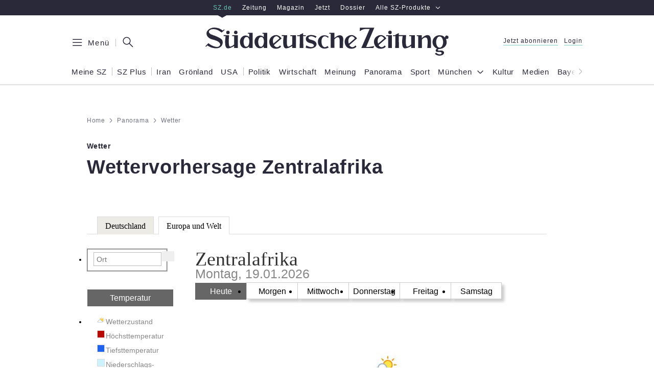

--- FILE ---
content_type: text/html; Charset=utf-8
request_url: https://wetter.sueddeutsche.de/wettervorhersage-zentralafrika.asp
body_size: 161144
content:
<!DOCTYPE html><html lang="de"><head><meta charSet="utf-8"/><meta data-meta-viewport="true" name="viewport" content="width=device-width, initial-scale=1"/><title>Wettervorhersage Zentralafrika - Wetter auf SZ.de</title><link rel="canonical" href="http://www.sueddeutsche.de/app/wetter/"/><meta property="og:url" content="http://www.sueddeutsche.de/app/wetter/"/><meta name="robots" content="index,follow,noarchive,noodp"/><meta name="referrer" content="origin-when-cross-origin"/><meta name="author" content="Süddeutsche.de GmbH, Munich, Germany"/><meta name="copyright" content="Süddeutsche.de GmbH, Munich, Germany"/><meta name="email" content="kontakt@sueddeutsche.de"/><meta name="description" content="Wetterbericht für Deutschland, Österreich und die Schweiz. Finden Sie die Wetter-Vorhersage PLZ-genau für die nächsten 6 Tage."/><meta name="keywords" content="%HEAD%, Wetter, Wetterbericht, Wettervorhersage, Biowetter, Niederschlag, Regenradar, Unwetterkarte, Baden, Badewetter, Pollenflug, Wintersportwetter"/><meta name="twitter:card" content="summary_large_image"/><meta name="twitter:site" content="@SZ"/><meta name="twitter:dnt" content="on"/><meta property="og:type" content="website"/><meta property="og:title" content="%HEAD%"/><meta property="og:description" content="Wetterbericht für Deutschland, Österreich und die Schweiz. Finden Sie die Wetter-Vorhersage PLZ-genau für die nächsten 6 Tage."/><meta property="og:image" content="https://www.sueddeutsche.de/szde-assets/img/szde-article-sharing-image-no-teaser-image-fallback.png"/><meta property="og:site_name" content="Süddeutsche.de"/><meta property="og:locale" content="de_DE"/><meta property="fb:app_id" content="268419256515542"/><meta name="color-scheme" content="light dark"/><meta property="position" content="1"/><meta property="position" content="2"/><meta property="position" content="3"/><script type="text/javascript">
        window.dataLayer = [{"page.platform_type":"template_v5","page.publisher":"sz","page.brand_product":"sz_de","page.object_id":"/wetter","page.docType":"ressort","page.section":"wetter","tech.robots_status":"true","ads.adtag":"true","article.article_title":"overlinetitle","article.main_topic":"wetter","article.date_modified":"2024-12-06 11:22:39","article.date_published":"2024-09-03 11:57:45"}]
        window.dataLayer.push({'page.page_path': window.location.href})
        </script>
  <!--
        ____               _      __           ___      __       __         _        __             __________   __
       / __ )___ _      __(_)____/ /_     ____/ (_)____/ /_     / /_  ___  (_)  ____/ /__  _____   / ___/__  /  / /
      / __  / _ \ | /| / / / ___/ __ \   / __  / / ___/ __ \   / __ \/ _ \/ /  / __  / _ \/ ___/   \__ \  / /  / / 
     / /_/ /  __/ |/ |/ / / /  / /_/ /  / /_/ / / /__/ / / /  / /_/ /  __/ /  / /_/ /  __/ /      ___/ / / /__/_/  
    /_____/\___/|__/|__/_/_/  /_.___/   \__,_/_/\___/_/ /_/  /_.___/\___/_/   \__,_/\___/_/      /____/ /____(_)   
     
    Mehr Informationen hier: https://www.sueddeutsche.de/jobs


  -->
  <script>
      (()=>{"use strict";var e={52:(e,t,n)=>{t._e=t.P$=t.ri=t.iD=t.kz=void 0;var o=n(533);Object.defineProperty(t,"kz",{enumerable:!0,get:function(){return o.register}}),Object.defineProperty(t,"iD",{enumerable:!0,get:function(){return o.login}});var r=n(730);Object.defineProperty(t,"ri",{enumerable:!0,get:function(){return r.logout}});var i=n(475);Object.defineProperty(t,"P$",{enumerable:!0,get:function(){return i.showMyAccount}});var a=n(475);Object.defineProperty(t,"_e",{enumerable:!0,get:function(){return a.loadMyAccountModalContent}})},119:function(e,t,n){var o=this&&this.__awaiter||function(e,t,n,o){return new(n||(n=Promise))((function(r,i){function a(e){try{c(o.next(e))}catch(e){i(e)}}function s(e){try{c(o.throw(e))}catch(e){i(e)}}function c(e){var t;e.done?r(e.value):(t=e.value,t instanceof n?t:new n((function(e){e(t)}))).then(a,s)}c((o=o.apply(e,t||[])).next())}))};Object.defineProperty(t,"__esModule",{value:!0}),t.getPianoUserInfo=function(e){return o(this,void 0,void 0,(function*(){const t=(0,a.getCookieValue)(u);if(!t)return i.fallbackUserInfo;const n=r.pianoApplicationId[e];let[o,s]=yield Promise.all([g(n,t),h(n,t)]);return null!=o||(o=i.fallbackUserInfo.userData),null!=s||(s=i.fallbackUserInfo.isSubscriber),{isLoggedIn:void 0!==o,isSubscriber:s,userData:o,activeSubscriptions:b()}}))},t.getUserDataFromApi=m,t.hasSubscriptionFromApi=v,t.getSubscriptionResourcesFromToken=y,t.getActiveSubscriptionsFromToken=b,t.hasSubscriptionFromToken=S;const r=n(323),i=n(890),a=n(628),s=n(903),c=n(886),d=n(509),u="__utp",l="__tac",w="R_DIGITAL_BASIS",f=-1,p=(0,s.getBrowserLogger)("user-info-piano");function g(e,t){return o(this,void 0,void 0,(function*(){try{return yield m(e,t)}catch(e){403===e.status?p.warn("Failed to get user data from Piano API - Status 403",{},e):p.error("Failed to get user data from Piano API",{},e)}try{return function(e){const t=(0,c.getUnvalidatedJwtPayload)(e);if(void 0===t)return;const n=JSON.parse(t);return(0,c.isJwtTokenExpired)(n)?void 0:{userId:n.sub,email:n.email,firstName:n.given_name,lastName:n.family_name}}(t)}catch(e){p.error("Failed to get user data from token",{},e)}}))}function m(e,t){return o(this,void 0,void 0,(function*(){var n,o,r;const i=yield(0,d.requestJson)(`https://auth.sueddeutsche.de/id/api/v1/identity/userinfo?client_id=${e}&access_token=${t}`,{cache:"no-store"}),a=null===(n=i.custom_field_values.find((e=>"c1_gender"===e.field_name)))||void 0===n?void 0:n.value,s=null===(o=i.custom_field_values.find((e=>"c1_title"===e.field_name)))||void 0===o?void 0:o.value,c=null===(r=i.custom_field_values.find((e=>"c1_login_alias"===e.field_name)))||void 0===r?void 0:r.value;return{userId:i.uid,email:i.email,firstName:i.first_name,lastName:i.last_name,gender:a,title:s,loginAlias:c}}))}function h(e,t){return o(this,void 0,void 0,(function*(){try{return yield v(e,t)}catch(e){403===e.status?p.warn("Failed to get subscription status from Piano API - Status 403",{},e):p.error("Failed to get subscription status from Piano API",{},e)}try{return S()}catch(e){p.error("Failed to get subscription status from token",{},e)}}))}function v(e,t){return o(this,void 0,void 0,(function*(){return(yield(0,d.requestJson)(`https://vx.sueddeutsche.de/api/v3/access/check?rid=R_DIGITAL_BASIS&aid=${e}&user_token=${t}`,{cache:"no-store"})).access.granted}))}function y(){const e=(0,a.getCookieValue)(l);if(!e)return;const t=(0,c.getUnvalidatedJwtPayload)(e);if(void 0===t)return;const n=JSON.parse(t);if((0,c.isJwtTokenExpired)(n))return;const{aud:o,sub:r}=n,i=JSON.parse(r);return i.al?i.al[o]:void 0}function b(){const e=y();return e?e.filter(_).map((e=>e.r)):[]}function S(){const e=y();if(e)return e.some(I)}function _(e){const t=Date.now()/1e3;return e.ia&&(e.e>t||e.e===f)}function I(e){return _(e)&&e.r===w}},139:function(e,t){var n=this&&this.__assign||function(){return n=Object.assign||function(e){for(var t,n=1,o=arguments.length;n<o;n++)for(var r in t=arguments[n])Object.prototype.hasOwnProperty.call(t,r)&&(e[r]=t[r]);return e},n.apply(this,arguments)};function o(e,t,o,r,a){void 0===o&&(o={}),function(e,t){e.logger||(e.logger=t.logger),e.service||(e.service=t.service),e.team||(e.team=t.team)}(o,t),console[r](e,o,a),i(t,r)&&(o.service&&o.team?a instanceof Error?window.DD_LOGS.onReady((function(){window.DD_LOGS.logger.log(e,o,r,a)})):window.DD_LOGS.onReady((function(){window.DD_LOGS.logger.log(e,n(n({},o),{error:a}),r)})):console.error("Missing logger, service or team in message context - will not log",o))}Object.defineProperty(t,"__esModule",{value:!0}),t.initBrowserLogging=function(e,t){void 0===t&&(t=.1),window.DD_LOGS=window.DD_LOGS||{q:[],onReady:function(e){window.DD_LOGS.q.push(e)}},window.DD_LOGS.onReady((function(){window.DD_LOGS.init({clientToken:"pub80cb49168ce3b5d037b15f4c6dde16dc",site:"datadoghq.eu",forwardErrorsToLogs:!1,sessionSampleRate:"prod"===e?t:100,service:"prod"===e?"www.sueddeutsche.de":"www-stage.sueddeutsche.de",env:e})})),window.SZ=window.SZ||{},window.SZ.Log={getLogger:function(e){return{debug:function(t,n,r){return o(t,e,n,"debug",r)},info:function(t,n,r){return o(t,e,n,"info",r)},warn:function(t,n,r){return o(t,e,n,"warn",r)},error:function(t,n,r){return o(t,e,n,"error",r)}}}}},t.shouldLogToDatadog=i,t.getLoggingScript=function(){return"https://www.sueddeutsche.de/szde-assets/js/datadog-logs-v5.js"};var r={debug:1,info:2,warn:3,error:4};function i(e,t){var n;return r[null!==(n=e.level)&&void 0!==n?n:"warn"]<=r[t]}},145:(e,t,n)=>{t.ug=t.m4=void 0;var o=n(890);Object.defineProperty(t,"m4",{enumerable:!0,get:function(){return o.fallbackUserInfo}}),Object.defineProperty(t,"ug",{enumerable:!0,get:function(){return o.getUserInfo}})},153:(e,t,n)=>{Object.defineProperty(t,"__esModule",{value:!0}),t.addInternalReferrerToClickedURLs=t.readAndRemoveInternalReferrer=t.initInternalReferrerTracking=void 0;var o=n(952),r="internal-referrer";function i(){var e=new URL(location.href),t=e.searchParams.get(r);e.searchParams.delete(r);var n=e.pathname+e.search+e.hash;return history.replaceState({},"",n),t}function a(e){var t=e.target.closest("a");if(null!=t&&(0,o.isInternallyTrackedLink)(t)){var n=function(e){var t=new URL(e.href);return t.searchParams.set(r,location.host+location.pathname),t.toString()}(t);t.href=n}}t.initInternalReferrerTracking=function(){var e=i();return document.addEventListener("click",a),e},t.readAndRemoveInternalReferrer=i,t.addInternalReferrerToClickedURLs=a},323:(e,t)=>{Object.defineProperty(t,"__esModule",{value:!0}),t.subscriptionInfoApiUrl=t.pianoApplicationId=void 0,t.pianoApplicationId={stage:"34PID1aQpe",prod:"oUziPp2Dpe"},t.subscriptionInfoApiUrl={stage:"https://www-stage.sueddeutsche.de/v1/subscriptioninfo?subscription_rule=cmp&user=true&entitlement=live_szde&entitlement=live_szm&ssoInfo=true",prod:"https://www.sueddeutsche.de/v1/subscriptioninfo?subscription_rule=cmp&user=true&entitlement=live_szde&entitlement=live_szm&ssoInfo=true"}},327:(e,t,n)=>{Object.defineProperty(t,"__esModule",{value:!0}),t.makeGetBrowserLogger=t.getLoggingScript=t.initBrowserLogging=void 0;var o=n(139);Object.defineProperty(t,"initBrowserLogging",{enumerable:!0,get:function(){return o.initBrowserLogging}}),Object.defineProperty(t,"getLoggingScript",{enumerable:!0,get:function(){return o.getLoggingScript}});var r=n(832);Object.defineProperty(t,"makeGetBrowserLogger",{enumerable:!0,get:function(){return r.makeGetBrowserLogger}})},377:(e,t,n)=>{Object.defineProperty(t,"__esModule",{value:!0}),t.reloadAfterLogin=function(e){location.href=[e=>(0,o.removeParamFromUrl)(e,r),e=>(0,o.removeParamFromUrl)(e,i)].reduce(((e,t)=>t(e)),e)},t.reloadWithLogout=function(e){location.href=(0,o.addParamToUrl)(e,i)};const o=n(408),r="reduced",i="logout"},398:(e,t,n)=>{Object.defineProperty(t,"__esModule",{value:!0}),t.getAnonymousSubscriberUserInfo=function(){const e=(0,r.getCookieValue)(s);if(e)try{const t=(0,i.getUnvalidatedJwtPayload)(e);if(t)return{isLoggedIn:!1,isSubscriber:JSON.parse(t).resources.includes(a)}}catch(e){return o.fallbackUserInfo}return o.fallbackUserInfo};const o=n(890),r=n(628),i=n(886),a="R_DIGITAL_BASIS",s="anonymous-subscriber-token"},408:(e,t)=>{Object.defineProperty(t,"__esModule",{value:!0}),t.addParamToUrl=function(e,t,n=""){try{const o=new URL(e);return o.searchParams.set(t,n),o.toString()}catch(t){return e}},t.removeParamFromUrl=function(e,t){try{const n=new URL(e);return n.searchParams.delete(t),n.toString()}catch(t){return e}}},418:(e,t,n)=>{t.a=void 0;var o=n(153);Object.defineProperty(t,"a",{enumerable:!0,get:function(){return o.initInternalReferrerTracking}})},445:(e,t)=>{Object.defineProperty(t,"__esModule",{value:!0}),t.getTinypass=function(){var e;return window.tp=null!==(e=window.tp)&&void 0!==e?e:[],window.tp}},457:(e,t)=>{function n(e,t,n){document.cookie=`${e}=${t}; ${n}`}Object.defineProperty(t,"__esModule",{value:!0}),t.writeCookie=n,t.deleteCookie=function(e,t){n(e,"",`expires=Thu, 01 Jan 1970 00:00:01 GMT; ${t}`)}},475:(e,t,n)=>{Object.defineProperty(t,"__esModule",{value:!0}),t.showMyAccount=function(){window.dispatchEvent(new Event("openMyAccountModal"))},t.loadMyAccountModalContent=function(){(0,o.getTinypass)().push(["init",()=>{(0,o.getTinypass)().myaccount.show({displayMode:"inline",containerSelector:"#piano-myaccount",activateTemplateInteraction:!0})}])};const o=n(445)},509:function(e,t){var n=this&&this.__awaiter||function(e,t,n,o){return new(n||(n=Promise))((function(r,i){function a(e){try{c(o.next(e))}catch(e){i(e)}}function s(e){try{c(o.throw(e))}catch(e){i(e)}}function c(e){var t;e.done?r(e.value):(t=e.value,t instanceof n?t:new n((function(e){e(t)}))).then(a,s)}c((o=o.apply(e,t||[])).next())}))};Object.defineProperty(t,"__esModule",{value:!0}),t.requestJson=function(e,t){return n(this,arguments,void 0,(function*(e,t,r=1e4){const i=Object.assign({method:"GET"},t),a=yield function(e,t,o){return n(this,void 0,void 0,(function*(){let n;const r=new Promise(((e,t)=>{n=setTimeout((()=>t(new Error(`user data request timed out after ${o} ms`))),o)}));return yield Promise.race([window.fetch(e,t),r]).then((e=>(clearTimeout(n),e)))}))}(e,i,r);if(a.ok)return yield a.json();throw new o(`Request for ${e} failed with status ${a.status}`,a.status)}))};class o extends Error{constructor(e,t){super(e),this.name="HttpRequestError",this.status=t}}},533:(e,t,n)=>{Object.defineProperty(t,"__esModule",{value:!0}),t.pianoLoginSuccessEventName=void 0,t.login=function(e=location.href){return i(e,"login")},t.register=function(e=location.href){return i(e,"register")},t.onSuccessReloadHandler=a;const o=n(445),r=n(377);function i(e,t){a((0,o.getTinypass)(),e),(0,o.getTinypass)().push(["init",()=>{(function(e,t){return!!e.pianoId.isUserValid()&&((0,r.reloadAfterLogin)(null!=t?t:location.href),!0)})((0,o.getTinypass)(),e)||(0,o.getTinypass)().pianoId.show({screen:null!=t?t:"login"})}])}function a(e,n){e.pianoReloadCallback&&removeEventListener(t.pianoLoginSuccessEventName,e.pianoReloadCallback),e.pianoReloadCallback=()=>(0,r.reloadAfterLogin)(n),addEventListener(t.pianoLoginSuccessEventName,e.pianoReloadCallback)}t.pianoLoginSuccessEventName="piano:login"},534:(e,t)=>{Object.defineProperty(t,"__esModule",{value:!0}),t.isStage=void 0,t.getClientSideEnv=o;const n=o();function o(){const e=window.location.hostname;return(null==e?void 0:e.includes("stage"))?"stage":(null==e?void 0:e.includes("localhost"))?"dev":"prod"}t.isStage="stage"===n},554:(e,t)=>{Object.defineProperty(t,"__esModule",{value:!0}),t.getConsoleLogger=function(){return{debug:function(e,t,n){console.debug(e,t,n)},info:function(e,t,n){console.info(e,t,n)},warn:function(e,t,n){console.warn(e,t,n)},error:function(e,t,n){console.error(e,t,n)}}}},623:(e,t)=>{Object.defineProperty(t,"__esModule",{value:!0}),t.base64urlDecode=function(e){return window.atob(e.replace(/-/g,"+").replace(/_/g,"/"))}},628:(e,t)=>{Object.defineProperty(t,"__esModule",{value:!0}),t.getCookieValue=function(e){const t=document.cookie.split(";").find((t=>t.includes(`${e}=`)));return t?t.replace(`${e}=`,"").trim():void 0}},730:function(e,t,n){var o=this&&this.__awaiter||function(e,t,n,o){return new(n||(n=Promise))((function(r,i){function a(e){try{c(o.next(e))}catch(e){i(e)}}function s(e){try{c(o.throw(e))}catch(e){i(e)}}function c(e){var t;e.done?r(e.value):(t=e.value,t instanceof n?t:new n((function(e){e(t)}))).then(a,s)}c((o=o.apply(e,t||[])).next())}))};Object.defineProperty(t,"__esModule",{value:!0}),t.showAccountParam=void 0,t.logout=function(){return o(this,arguments,void 0,(function*(e=location.href,n){const{reload:o}=Object.assign(Object.assign({},d),n);return new Promise((n=>{(0,r.getTinypass)().push(["addHandler","logout",()=>{if((0,i.deleteCookie)("sz-session"+(c.isStage?"-stage":""),"path=/; domain=sueddeutsche.de"),o){const n=(0,a.removeParamFromUrl)(e,t.showAccountParam);(0,s.reloadWithLogout)(n)}n()}]),(0,r.getTinypass)().push(["init",()=>{(0,r.getTinypass)().pianoId.logout()}])}))}))};const r=n(445),i=n(457),a=n(408),s=n(377),c=n(534);t.showAccountParam="show-my-account";const d={reload:!0}},832:function(e,t,n){var o=this&&this.__assign||function(){return o=Object.assign||function(e){for(var t,n=1,o=arguments.length;n<o;n++)for(var r in t=arguments[n])Object.prototype.hasOwnProperty.call(t,r)&&(e[r]=t[r]);return e},o.apply(this,arguments)};Object.defineProperty(t,"__esModule",{value:!0}),t.makeGetBrowserLogger=function(e){return function(t,n){var a,s;return i()&&(null===(s=null===(a=null===window||void 0===window?void 0:window.SZ)||void 0===a?void 0:a.Log)||void 0===s?void 0:s.getLogger)?window.SZ.Log.getLogger(o(o({level:n},e),{logger:t})):(i()&&console.warn('Could not find SZ.Log.getLogger - using a console logger for "'.concat(t,'"')),(0,r.getConsoleLogger)())}};var r=n(554);function i(){return"undefined"!=typeof window}},886:(e,t,n)=>{Object.defineProperty(t,"__esModule",{value:!0}),t.getUnvalidatedJwtPayload=function(e){if(e){const t=e.split(".");if(3==t.length)return(0,o.base64urlDecode)(t[1])}},t.isJwtTokenExpired=function(e){const t=Math.floor(Date.now()/1e3),n=Number(e.exp);return Number.isNaN(n)||n<=t};const o=n(623)},890:function(e,t,n){var o=this&&this.__awaiter||function(e,t,n,o){return new(n||(n=Promise))((function(r,i){function a(e){try{c(o.next(e))}catch(e){i(e)}}function s(e){try{c(o.throw(e))}catch(e){i(e)}}function c(e){var t;e.done?r(e.value):(t=e.value,t instanceof n?t:new n((function(e){e(t)}))).then(a,s)}c((o=o.apply(e,t||[])).next())}))};Object.defineProperty(t,"__esModule",{value:!0}),t.fallbackUserInfo=void 0,t.getUserInfo=function(e){return o(this,void 0,void 0,(function*(){const t=yield(0,i.getPianoUserInfo)(e);if(!0===t.isSubscriber)return t;const n=(0,r.getAnonymousSubscriberUserInfo)();return Object.assign(Object.assign({},t),{isSubscriber:n.isSubscriber})}))};const r=n(398),i=n(119);t.fallbackUserInfo={isSubscriber:!1,isLoggedIn:!1,activeSubscriptions:[]}},903:(e,t,n)=>{Object.defineProperty(t,"__esModule",{value:!0}),t.getBrowserLogger=function(...e){let t;function n(){return t||(t=o(...e)),t}return{debug:(...e)=>{n().debug(...e)},info:(...e)=>{n().info(...e)},warn:(...e)=>{n().warn(...e)},error:(...e)=>{n().error(...e)}}};const o=(0,n(327).makeGetBrowserLogger)({team:"deli",service:"szde-universal"})},952:(e,t)=>{function n(e){return"www.sueddeutsche.de"===e.host||"www-stage.sueddeutsche.de"===e.host}function o(e){return""!==e.hash}Object.defineProperty(t,"__esModule",{value:!0}),t.isInternallyTrackedLink=void 0,t.isInternallyTrackedLink=function(e){if(!e.href)return!1;try{var t=new URL(e.href);return function(e){return function(e){return"sz-magazin.sueddeutsche.de"===e.host||"sz-magazin-stage.sueddeutsche.de"===e.host}(e)&&function(e){return/-[0-9]+/.test(e.pathname)}(e)&&!o(e)}(t)||function(e){return n(e)&&function(e){return/-[0-9]\.[0-9]+/.test(e.pathname)}(e)&&!o(e)&&!e.pathname.startsWith("/sport-liveticker")}(t)||function(e){return n(e)&&e.pathname.startsWith("/projekte")&&!o(e)}(t)}catch(e){return console.warn("could not set internal-referrer parameter"),!1}}}},t={};function n(o){var r=t[o];if(void 0!==r)return r.exports;var i=t[o]={exports:{}};return e[o].call(i.exports,i,i.exports,n),i.exports}const o=window.location.hostname,r="www-stage.sueddeutsche.de"===o||"plus-stage.sueddeutsche.de"===o,i=/[.]sueddeutsche[.]de$/.test(o)&&!r,a=i?{nonSubscriber:719566,subscriber:719568}:{nonSubscriber:687229,subscriber:687232},s=i?317:1337,c=i?"https://www.sueddeutsche.de":"https://www-stage.sueddeutsche.de";function d(){const e={};return e.promise=new Promise(((t,n)=>{e.resolve=t,e.reject=n})),e}function u(e){return window.location.search&&window.location.search.indexOf(e)>=0}const l=new Intl.Collator("en").compare,w=([e],[t])=>l(e,t),f=e=>e.name.includes("[exp"),p=async({name:e,associatedVariation:{name:t}})=>{const n=RegExp(/\[(?<experimentId>exp\d+)\]/),o=RegExp(/\[(?<variationId>var\d+_.*)\]/),r=n.exec(e)?.groups?.experimentId??"unknown";let i;return i="exp004"===r&&"Reference"!==t?await m():"Reference"===t?"default":o.exec(t)?.groups?.variationId??"unknown",[r,i]},g=async()=>{const e=window.Kameleoon.API.Experiments.getActive().filter(f);var t;t=(await Promise.all(e.map(p))).sort(w),document.cookie=`SZExperiments=${JSON.stringify(t)}; max-age=432000; path=/; SameSite=lax`},m=async()=>{const e=localStorage.getItem("departmentAffinity");if(!e||Date.now()-JSON.parse(e).fetchDate>2592e5){const e=await window.SZDM_ID.fetchTopDepartments();return localStorage.setItem("departmentAffinity",JSON.stringify({...e,fetchDate:Date.now()})),e.departments}return JSON.parse(e).departments};var h=n(327);const v=(0,h.makeGetBrowserLogger)({team:"deli",service:"szde-universal"});function y(e){const t=document.createElement("script");t.src=e,t.async=!1,t.defer=!0,document.head.appendChild(t)}function b(){return window.matchMedia("(min-width: 1280px)").matches?"desktop":window.matchMedia("(min-width: 768px)").matches?"tablet":"mobile"}const S=v("insert-ad-scripts");const _="data-device",I=(e,t)=>{window.Android?.[e]&&window.Android[e]((e=>"number"==typeof e||"string"==typeof e?e:JSON.stringify(e))(t))},L=e=>I("setPullToRefresh",e);function P(){void 0!==window.Android&&L({enabled:!1})}function A(e){const t=new Date;t.setDate(t.getDate()+30),function(e,t,n){document.cookie=`${e}=${t}; ${n}`}("authId",e,`Domain=sueddeutsche.de; Path=/; Expires=${t.toUTCString()}; Secure; SameSite=Strict`)}function O(e,t){let n=0;return{onMessageChoiceSelect:(e,t,o)=>{performance.measure(`cmp.read-duration-choice-${n}`,"cmp.message");const r=window.performance.getEntriesByName(`cmp.read-duration-choice-${n}`);n++;const i=r.length>0?Math.floor(r[r.length-1].duration):void 0;window.dataLayer.push({event:"cmp.choice",cmpChoice:{choiceId:t,choiceTypeId:o,readDuration:i}}),void 0!==window.Android&&L({enabled:!0})},onMessageReceiveData:(e,t)=>{t.messageId&&window.dataLayer.push({event:"cmp.message",cmpMessage:{messageId:t.messageId,messageDescription:t.msgDescription}})},onPrivacyManagerAction:(e,t)=>{performance.measure(`cmp.read-duration-privacy-${n}`,"cmp.message"),n++,window.dataLayer.push({event:"cmp.privacymanager.action",cmpPrivacyManagerAction:t})},onMessageReady:()=>{P(),0===n&&performance.mark("cmp.message")},onConsentReady:()=>{e&&async function(e){try{if(await window.SZ.UserData.isSubscriber()||u("disableUniversalTaboola"))return;e||(window._taboolaOS="Web",y("https://cdn.taboola.com/libtrc/suddeutsche/loader.js"));const t=!!window.Android,n=!!window.webkit?.messageHandlers;t?(window.taboolaMobilePubName="sueddeutsche-android",window._taboolaOS="Android",y("https://cdn.taboola.com/libtrc/sueddeutsche-android/loader.js")):n&&(window.taboolaMobilePubName="sueddeutsche-ios",window._taboolaOS="iOS",y("https://cdn.taboola.com/libtrc/sueddeutsche-ios/loader.js"))}catch(e){S.error("Error while trying to insert Taboola",{},e)}}(t)}}}async function M(e,t){const n=await window.SZ.UserData.isSubscriber();return{accountId:348,baseEndpoint:"https://consent-cdn.sueddeutsche.de",propertyId:s,gdpr:{groupPmId:k(n),consentLanguage:"de"},events:O(e,t),targetingParams:{isSubscriber:n}}}function k(e){return e?a.subscriber:a.nonSubscriber}const j=v("insert-cmp");const D=v("google-tag-manager");var T=n(418),U=n(52);function C(e){const t=document.createElement("script");t.src=e,t.type="module",document.head.appendChild(t)}const E="https://player.podigee-cdn.net";function x(e,t){if(!t.value)return;const n=document.querySelector(`iframe[src="${t.value.src}"]`);if(!n?.contentWindow)return;const o={podcastId:n.id,event:e},r={method:"addEventListener",value:e,listener:JSON.stringify(o),context:"player.js"};n.contentWindow.postMessage(JSON.stringify(r),E)}function R(e,t){if(t.listener)try{const n=JSON.parse(t.listener);if(!n)return;const o=n.podcastId,r=t.value?.episode_id,i=t.value?.episode_title,a=t.value?.podcast_title,s=t.value?.episode_duration;if(n.event!==e)return;window.dataLayer=window.dataLayer||[],window.dataLayer.push({event:"podcastTrack",dataTrack:{itemType:"podcast",itemSubtype:e,itemId:o,itemPodcastTitle:a,itemEpisodeTitle:i,itemEpisodeId:r,itemEpisodeDuration:s}})}catch{}}const N=v("load-script-synchronously");var Z=n(145);const $=v("user-data");window.initUniversalTopInlineScript=function({isMobileFromServer:e,adsConfig:t,webPushEnv:n,useIqdContainerVariant:o,isAppView:a,prodLoggingSampleRate:s}){const l=function({isMobileFromServer:e}){return void 0===e?!window.matchMedia("(min-width: 1000px)").matches:e}({isMobileFromServer:e});!function({isMobileFromServer:e,isMobile:t}){void 0===e&&(window.dataLayer=window.dataLayer||[],window.dataLayer.push({"page.platform":t?"mobile":"desktop"})),window.SZ=window.SZ||{},window.SZ.Screen={...window.SZ.Screen,isMobile:t}}({isMobileFromServer:e,isMobile:l});const w="desktop"!==b(),f=u("disable-sourcepoint")&&r,p=u("taboola-crawl");(function(e){try{(0,h.initBrowserLogging)(i?"prod":"stage",e)}catch(e){v("browser-logging").error("Failed to initialize Datadog browser logging",{},e)}})(s),function(){let e="https://www.sueddeutsche.de";location.hostname.includes("localhost")?e="http://localhost:3000":location.hostname.includes("stage")&&(e="https://www-stage.sueddeutsche.de"),window.customElements||async function(e){try{const{promise:t,reject:n,resolve:o}=d(),r=document.createElement("script");r.src=e,r.async=!1,document.head.appendChild(r),r.onload=()=>{o()},r.onerror=()=>{n(Error(`error loading ${e}`))},await t}catch(t){N.error("Error while trying to load script synchronously",{src:e},t)}}(`${e}/szde-assets/js/universal-custom-elements-polyfill-0.1.15.min.js`)}(),function(e){const t=async function(e){if(u("disableUniversalUserData"))return Z.m4;const t=u("isSubscriberOverride"),n=t&&window.location.href.indexOf("1.3552503")>-1;if(t)return{isSubscriber:!!n,isLoggedIn:!0};try{return await(0,Z.ug)(e)}catch(e){return $.error("Error when trying to load user info",{},e),Promise.reject(e)}}(e);window.SZ=window.SZ||{},window.SZ.UserData={loginName:async()=>(await t).userData?.email,isLoggedIn:async()=>(await t).isLoggedIn,isSubscriber:async()=>(await t).isSubscriber,ssoInfo:async()=>function(e){return{userId:e?.userId,firstName:e?.firstName,lastName:e?.lastName,gender:e?.gender,title:e?.title,loginAlias:e?.loginAlias,deprecatedUserKey:e?.deprecatedUserKey}}((await t).userData),activeSubscriptions:async()=>(await t).activeSubscriptions??[]},window.SZ.Raetsel={isSubscriber:async()=>(await t).isSubscriber,getUserId:async()=>(await t).userData?.userId}}(i?"prod":"stage"),window.SZ=window.SZ||{},window.SZ.Id={login:U.iD,register:U.kz,logout:U.ri,showMyAccount:U.P$,loadMyAccountModalContent:U._e},window.SZ=window.SZ||{},window.SZ.ABTesting=window.SZ.ABTesting||{},window.SZ.ABTesting.onLoadKameleoonScript=g;const m=d();window.SZ=window.SZ||{},window.SZ.CMP={openPrivacyManager:()=>{window._sp_.gdpr?.loadPrivacyManagerModal?.(),P()}},i?C("https://www.sueddeutsche.de/pay/piano/prod/index.js"):u("piano-sandbox")?C("https://www-stage.sueddeutsche.de/pay/piano/sandbox/index.js"):C("https://www-stage.sueddeutsche.de/pay/piano/stage/index.js"),async function(e){try{window.dataLayer=window.dataLayer||[],window.gtag=(...e)=>{const t={...e[2]};t[e[0]]=e[1],window.dataLayer.push(t)},window.dataLayer.push({"gtm.start":Date.now(),event:"gtm.js"}),async function(){try{const[e,t,n,o]=await Promise.all([window.SZ.UserData.isLoggedIn(),window.SZ.UserData.isSubscriber(),window.SZ.UserData.ssoInfo(),window.SZ.UserData.activeSubscriptions()]),r=n?.userId,i=n?.deprecatedUserKey;window.dataLayer=window.dataLayer||[],window.dataLayer.push({event:"userData",isLoggedIn:e,isSubscriber:t,userId:i,ssoId:r,activeSubscriptions:o})}catch(e){D.error("Error while trying to add user data to google tag manager",{},e)}}();const t=u("disableUniversalTagmanager"),n=await e;!t&&n&&y("https://www.googletagmanager.com/gtm.js?id=GTM-PXNL5Z")}catch(e){D.error("Error while initializing google tag manager",{},e)}}(m.promise),t.withAdController&&async function({isMobile:e,iqdeployment:t,useIqdContainerVariant:n=!1}){try{const o=d();!function(e,t=!1){function n(n){const o=t?{...n,platform:b()}:n;window.top&&(window.top.cmsObject=o),window.AdController.setPageInfo(o),window.AdController.stage(),window.AdController.initialize(),e(!0)}window.AdController={i:null,q:[],f:!1,s:!1,n:!1,r:null,c:[],setPageInfo:e=>{window.AdController.i=e},stage:()=>{window.AdController.s=!0},initialize:()=>{window.AdController.n=!0},render:(e,t)=>{window.AdController.q.push([e,t])},finalize:()=>{window.AdController.f=!0},ready:e=>{window.AdController.r=e},startLoadCycle:()=>{window.AdController.c.push(["startLoadCycle"])},reload:(e,t)=>{window.AdController.c.push(["reload",e,t])},reinitialize:e=>{window.AdController.c.push(["reinitialize",e])}},window.SZ=window.SZ||{},window.SZ.AdController={initialize:async e=>{try{if(await window.SZ.UserData.isSubscriber()){const t="iqdpremium,szpremium";e.keywords=e.keywords?`${e.keywords},${t}`:t}n(e)}catch{n(e)}}}}(o.resolve,n);const r=t??"live",i=function({isMobile:e,useIqdContainerVariant:t}){return`cdn_${t?"iqd":""}sz${e?"_mob":""}`}({isMobile:e,useIqdContainerVariant:n}),a=u("disableUniversalAds"),s=await o.promise;!a&&s&&(y(`https://www.sueddeutsche.de/${i}/${r}/iqadcontroller.js.gz`),y("https://www.sueddeutsche.de/szde-assets/js/adcontroller-finalize-iqdcomplete.js"))}catch(e){S.error("Error while trying to insert AdController",{},e)}}({isMobile:o?w:l,iqdeployment:t.iqdeployment,useIqdContainerVariant:o}),y((0,h.getLoggingScript)()),o&&document.addEventListener("DOMContentLoaded",(()=>{var e;e=b(),document.querySelectorAll(`[${_}]`).forEach((t=>{t.getAttribute(_)!==e&&function(e){const t=e.parentNode;t&&t.removeChild(e)}(t)}))})),f||p||async function({resolveIsTcfapiAvailable:e,withTaboola:t,isAppView:n=!1}){try{!function(){function e(t){return(e="function"==typeof Symbol&&"symbol"==typeof Symbol.iterator?function(e){return typeof e}:function(e){return e&&"function"==typeof Symbol&&e.constructor===Symbol&&e!==Symbol.prototype?"symbol":typeof e})(t)}for(var t,n,o=[],r=window,i=r;i;){try{if(i.frames.__tcfapiLocator){t=i;break}}catch(t){}if(i===r.top)break;i=i.parent}t||(function e(){var t=r.document,n=!!r.frames.__tcfapiLocator;if(!n)if(t.body){var o=t.createElement("iframe");o.style.cssText="display:none",o.name="__tcfapiLocator",t.body.appendChild(o)}else setTimeout(e,5);return!n}(),r.__tcfapi=function(){for(var e=arguments.length,t=new Array(e),r=0;r<e;r++)t[r]=arguments[r];if(!t.length)return o;"setGdprApplies"===t[0]?t.length>3&&2===parseInt(t[1],10)&&"boolean"==typeof t[3]&&(n=t[3],"function"==typeof t[2]&&t[2]("set",!0)):"ping"===t[0]?"function"==typeof t[2]&&t[2]({gdprApplies:n,cmpLoaded:!1,cmpStatus:"stub"}):o.push(t)},r.addEventListener("message",(function(t){var n="string"==typeof t.data,o={};if(n)try{o=JSON.parse(t.data)}catch(t){}else o=t.data;var r="object"===e(o)&&null!==o?o.__tcfapiCall:null;r&&window.__tcfapi(r.command,r.version,(function(e,o){var i={__tcfapiReturn:{returnValue:e,success:o,callId:r.callId}};t&&t.source&&t.source.postMessage&&t.source.postMessage(n?JSON.stringify(i):i,"*")}),r.parameter)}),!1))}(),e(!0),u("simulateAcceptedAllUser")?A("sz-accepted-all-user-for-simulations-only"):u("simulateRejectedAllUser")&&A("sz-rejected-all-user-for-simulations-only"),await async function(){const e=await window.SZ.UserData.ssoInfo(),t=e?.userId;t&&A(t)}(),await async function(e,t){window._sp_queue=[],window._sp_={config:await M(e,t)}}(t,n),y("https://consent-cdn.sueddeutsche.de/unified/wrapperMessagingWithoutDetection.js")}catch(t){j.error("Error while trying to insert cmp",{},t),e(!1)}}({resolveIsTcfapiAvailable:m.resolve,withTaboola:t.withTaboola,isAppView:a}),l||(y(`${c}/szde-assets/webpush/${n}/webpush.js`),window.addEventListener("load",(()=>{const e=()=>{const e=window.setInterval((()=>{window.pushDelivery&&(window.pushDelivery.init(),window.clearInterval(e))}),100)};"granted"===Notification.permission?e():"default"===Notification.permission&&Notification.requestPermission().then((t=>{"granted"===t&&e()}))}))),function(){const e=(0,T.a)();window.SZ.InternalTracking={internalReferrer:e??""}}(),window.addEventListener("message",(e=>{if(e.origin===E)try{const t=JSON.parse(e.data);t&&("ready"===t.event&&(x("play",t),x("sendMetadata",t),x("ended",t)),"play"===t.event&&R("play",t),"ended"===t.event&&R("ended",t),"sendMetadata"===t.event&&R("sendMetadata",t))}catch{}}),!1)}})();
      initUniversalTopInlineScript({"webPushEnv":"prod","adsConfig":{"withAdController":true,"withTaboola":true},"useIqdContainerVariant":true});
    </script>
  <link rel="apple-touch-icon" sizes="180x180" href="https://www.sueddeutsche.de/szde-assets/img/apple-touch-icon.png" />
  <link rel="icon" type="image/png" sizes="32x32" href="https://www.sueddeutsche.de/szde-assets/img/favicon-32x32.png" />
  <link rel="icon" type="image/png" sizes="16x16" href="https://www.sueddeutsche.de/szde-assets/img/favicon-16x16.png" />
  <link rel="icon" type="image/svg+xml" href="https://www.sueddeutsche.de/szde-assets/img/ligatur.svg">
  <link rel="manifest" href="https://www.sueddeutsche.de/universal/manifest.json" />
  <link rel="mask-icon" href="https://www.sueddeutsche.de/szde-assets/img/safari-pinned-tab.svg" color="#ffffff" />
  <meta name="apple-mobile-web-app-title" content="SZ.de" />
  <meta name="application-name" content="SZ.de" />
  <meta name="msapplication-TileColor" content="#ffffff" />
  <meta name="theme-color" content="#ffffff" />
  <meta name="msapplication-config" content="none" />
  
<script type="text/javascript">window.kameleoonQueue = window.kameleoonQueue || [];</script>
<script id="kameleoonScript" type="text/javascript" src="//wni4spsbqo.kameleoon.eu/kameleoon.js" defer="true"></script>
<script>
    document.querySelector('#kameleoonScript').addEventListener('load', () => {
        setTimeout(() => {
            window.SZ.ABTesting.onLoadKameleoonScript();
        }, 2000)
    });
</script>

  <style>[id^="sp_message_container_"]{z-index: 2147483645 !important;}</style>
  <link rel="stylesheet" href="https://www.sueddeutsche.de/szde-assets/szde-simple-pages/css/utiq-custom-styles.css" media="none" onload="if(media!='all')media='all'" />
  <style data-emotion="css-global 39zo70">html{line-height:1.15;-webkit-text-size-adjust:100%;}body{margin:0;}main{display:block;}h1{font-size:2em;margin:0.67em 0;}hr{box-sizing:content-box;height:0;overflow:visible;}pre{font-family:monospace,monospace;font-size:1em;}a{background-color:transparent;}abbr[title]{border-bottom:none;-webkit-text-decoration:underline;text-decoration:underline;-webkit-text-decoration:underline dotted;text-decoration:underline dotted;}b,strong{font-weight:bolder;}code,kbd,samp{font-family:monospace,monospace;font-size:1em;}small{font-size:80%;}sub,sup{font-size:75%;line-height:0;position:relative;vertical-align:baseline;}sub{bottom:-0.25em;}sup{top:-0.5em;}img{border-style:none;}button,input,optgroup,select,textarea{font-family:inherit;font-size:100%;line-height:1.15;margin:0;}button,input{overflow:visible;}button,select{text-transform:none;}button,[type="button"],[type="reset"],[type="submit"]{-webkit-appearance:button;}button::-moz-focus-inner,[type="button"]::-moz-focus-inner,[type="reset"]::-moz-focus-inner,[type="submit"]::-moz-focus-inner{border-style:none;padding:0;}button:-moz-focusring,[type="button"]:-moz-focusring,[type="reset"]:-moz-focusring,[type="submit"]:-moz-focusring{outline:1px dotted ButtonText;}fieldset{padding:0.35em 0.75em 0.625em;}legend{box-sizing:border-box;color:inherit;display:table;max-width:100%;padding:0;white-space:normal;}progress{vertical-align:baseline;}textarea{overflow:auto;}[type="checkbox"],[type="radio"]{box-sizing:border-box;padding:0;}[type="number"]::-webkit-inner-spin-button,[type="number"]::-webkit-outer-spin-button{height:auto;}[type="search"]{-webkit-appearance:textfield;outline-offset:-2px;}[type="search"]::-webkit-search-decoration{-webkit-appearance:none;}::-webkit-file-upload-button{-webkit-appearance:button;font:inherit;}details{display:block;}summary{display:-webkit-box;display:-webkit-list-item;display:-ms-list-itembox;display:list-item;}template{display:none;}[hidden]{display:none;}*,*::before,*::after{box-sizing:inherit;}*{margin:0;padding:0;}html{background:var(--sz-basic-background-color-primary, #fff);box-sizing:border-box;color:var(--sz-basic-text-color-primary, #29293a);font-family:'SZSansDigital','Neue Helvetica','Helvetica',sans-serif;font-size:100%;line-height:1;}html[data-color-scheme=enable-dark-mode]{background:var(--sz-basic-background-color-primary, #fff);color:var(--sz-basic-text-color-primary, #29293a);}h1,small{font-size:100%;}h1{margin:0;}b,strong{font-weight:700;}[type='search']{-webkit-appearance:none;-moz-appearance:none;-ms-appearance:none;appearance:none;}[type='search']::-webkit-search-decoration,[type='search']::-webkit-search-cancel-button,[type='search']::-webkit-search-results-button,[type='search']::-webkit-search-results-decoration{-webkit-appearance:none;-moz-appearance:none;-ms-appearance:none;appearance:none;}a{color:inherit;}button{color:inherit;}i,em{font-style:italic;}img,video,canvas,audio,iframe,embed,object{display:block;}img,iframe{border:0;}img{height:auto;max-width:100%;}</style><style data-emotion="css-global 17rvhjb">:root{--sz-basic-text-color-primary:#29293a;--sz-basic-text-color-secondary:#71737f;--sz-basic-text-color-highlight:#009990;--sz-basic-background-color-primary:#fff;--sz-basic-background-color-secondary:#f2f2f3;--sz-basic-background-color-highlight:#d8efec;--sz-basic-border-color-primary:#e0e0e3;--sz-basic-border-color-secondary:#c0c1c6;--sz-basic-border-color-highlight-primary:#009990;--sz-basic-border-color-highlight-secondary:#81d1c6;--sz-basic-border-color-focus:#00857F;--sz-header-background-color:#fff;--sz-header-border-color:#e0e0e3;--sz-header-logo-background-color:#29293a;--sz-header-magazin-text-color-hover:#000;--sz-footer-background-color:#f2f2f3;--sz-produktswitch-border-color:#29293a;--sz-main-menu-background-color-munich:#dae4ee;--sz-main-menu-background-color-munich-hover:#c3d8ea;--sz-breadcrumbs-text-color:#71737f;--sz-label-background-color-primary:#f2f2f3;--sz-label-background-color-secondary:#fff;--sz-label-background-color-highlight:#b2dfd9;--sz-breaking-news-background-color:#fffe89;--sz-modal-background-color:#fff;--sz-modal-background-color-secondary:#f2f2f3;--sz-modal-background-color-highlight:#d8efec;--sz-button-text-color-primary-default:#fff;--sz-button-text-color-primary-disabled:#e0e0e3;--sz-button-background-color-primary-default:#29293a;--sz-button-background-color-primary-hover:#565765;--sz-button-background-color-primary-disabled:#71737f;--sz-button-text-color-secondary-default:#29293a;--sz-button-text-color-secondary-disabled:#93959c;--sz-button-border-color-secondary-default:#29293a;--sz-button-border-color-secondary-disabled:#c0c1c6;--sz-button-background-color-secondary-default:#fff;--sz-button-background-color-secondary-hover:#f2f2f3;--sz-button-text-color-highlight-default:#29293a;--sz-button-text-color-highlight-disabled:#71737f;--sz-button-background-color-highlight-default:#b2dfd9;--sz-button-background-color-highlight-hover:#d8efec;--sz-button-background-color-highlight-disabled:#e0e0e3;--sz-button-text-color-tertiary-default:#29293a;--sz-button-text-color-tertiary-disabled:#c0c1c6;--sz-button-background-color-tertiary-default:#fff;--sz-button-border-color-tertiary-default:#e0e0e3;--sz-button-background-color-tertiary-hover:#f2f2f3;--sz-button-background-color-tertiary-active:#f2f2f3;--sz-input-field-border-color-default:#71737f;--sz-input-field-border-color-hover:#29293a;}@media screen and (prefers-color-scheme: dark){[data-color-scheme=enable-dark-mode]{--sz-basic-text-color-primary:#c0c1c6;--sz-basic-text-color-secondary:#71737f;--sz-basic-text-color-highlight:#69c1b8;--sz-basic-background-color-primary:#000;--sz-basic-background-color-secondary:#29293a;--sz-basic-background-color-highlight:#29293a;--sz-basic-border-color-primary:#71737f;--sz-basic-border-color-secondary:#71737f;--sz-basic-border-color-highlight-primary:#69c1b8;--sz-basic-border-color-highlight-secondary:#69c1b8;--sz-basic-border-color-focus:#009990;--sz-header-background-color:#29293a;--sz-header-border-color:#29293a;--sz-header-logo-background-color:#f2f2f3;--sz-header-magazin-text-color-hover:#fff;--sz-footer-background-color:#29293a;--sz-produktswitch-border-color:#34344d;--sz-main-menu-background-color-munich:#29293a;--sz-main-menu-background-color-munich-hover:#34344d;--sz-breadcrumbs-text-color:#c0c1c6;--sz-label-background-color-primary:#34344d;--sz-label-background-color-secondary:#fff;--sz-label-background-color-highlight:#69c1b8;--sz-breaking-news-background-color:#2b3671;--sz-modal-background-color:#29293a;--sz-modal-background-color-secondary:#34344d;--sz-modal-background-color-highlight:#34344d;--sz-button-text-color-primary-default:#29293a;--sz-button-text-color-primary-disabled:#29293a;--sz-button-background-color-primary-default:#c0c1c6;--sz-button-background-color-primary-hover:#e0e0e3;--sz-button-background-color-primary-disabled:#71737f;--sz-button-text-color-secondary-default:#c0c1c6;--sz-button-text-color-secondary-disabled:#71737f;--sz-button-border-color-secondary-default:#c0c1c6;--sz-button-border-color-secondary-disabled:#71737f;--sz-button-background-color-secondary-default:#000;--sz-button-background-color-secondary-hover:#29293a;--sz-button-text-color-highlight-default:#29293a;--sz-button-text-color-highlight-disabled:#29293a;--sz-button-background-color-highlight-default:#69c1b8;--sz-button-background-color-highlight-hover:#81d1c6;--sz-button-background-color-highlight-disabled:#71737f;--sz-button-text-color-tertiary-default:#c0c1c6;--sz-button-text-color-tertiary-disabled:#71737f;--sz-button-background-color-tertiary-default:transparent;--sz-button-border-color-tertiary-default:#71737f;--sz-button-background-color-tertiary-hover:#29293a;--sz-button-background-color-tertiary-active:#34344d;--sz-input-field-border-color-default:#c0c1c6;--sz-input-field-border-color-hover:#fff;}}.sz-disable-dark-mode{--sz-basic-text-color-primary:#29293a;--sz-basic-text-color-secondary:#71737f;--sz-basic-text-color-highlight:#009990;--sz-basic-background-color-primary:#fff;--sz-basic-background-color-secondary:#f2f2f3;--sz-basic-background-color-highlight:#d8efec;--sz-basic-border-color-primary:#e0e0e3;--sz-basic-border-color-secondary:#c0c1c6;--sz-basic-border-color-highlight-primary:#009990;--sz-basic-border-color-highlight-secondary:#81d1c6;--sz-basic-border-color-focus:#00857F;--sz-header-background-color:#fff;--sz-header-border-color:#e0e0e3;--sz-header-logo-background-color:#29293a;--sz-header-magazin-text-color-hover:#000;--sz-footer-background-color:#f2f2f3;--sz-produktswitch-border-color:#29293a;--sz-main-menu-background-color-munich:#dae4ee;--sz-main-menu-background-color-munich-hover:#c3d8ea;--sz-breadcrumbs-text-color:#71737f;--sz-label-background-color-primary:#f2f2f3;--sz-label-background-color-secondary:#fff;--sz-label-background-color-highlight:#b2dfd9;--sz-breaking-news-background-color:#fffe89;--sz-modal-background-color:#fff;--sz-modal-background-color-secondary:#f2f2f3;--sz-modal-background-color-highlight:#d8efec;--sz-button-text-color-primary-default:#fff;--sz-button-text-color-primary-disabled:#e0e0e3;--sz-button-background-color-primary-default:#29293a;--sz-button-background-color-primary-hover:#565765;--sz-button-background-color-primary-disabled:#71737f;--sz-button-text-color-secondary-default:#29293a;--sz-button-text-color-secondary-disabled:#93959c;--sz-button-border-color-secondary-default:#29293a;--sz-button-border-color-secondary-disabled:#c0c1c6;--sz-button-background-color-secondary-default:#fff;--sz-button-background-color-secondary-hover:#f2f2f3;--sz-button-text-color-highlight-default:#29293a;--sz-button-text-color-highlight-disabled:#71737f;--sz-button-background-color-highlight-default:#b2dfd9;--sz-button-background-color-highlight-hover:#d8efec;--sz-button-background-color-highlight-disabled:#e0e0e3;--sz-button-text-color-tertiary-default:#29293a;--sz-button-text-color-tertiary-disabled:#c0c1c6;--sz-button-background-color-tertiary-default:#fff;--sz-button-border-color-tertiary-default:#e0e0e3;--sz-button-background-color-tertiary-hover:#f2f2f3;--sz-button-background-color-tertiary-active:#f2f2f3;--sz-input-field-border-color-default:#71737f;--sz-input-field-border-color-hover:#29293a;}.sz-force-dark-mode{--sz-basic-text-color-primary:#c0c1c6;--sz-basic-text-color-secondary:#71737f;--sz-basic-text-color-highlight:#69c1b8;--sz-basic-background-color-primary:#000;--sz-basic-background-color-secondary:#29293a;--sz-basic-background-color-highlight:#29293a;--sz-basic-border-color-primary:#71737f;--sz-basic-border-color-secondary:#71737f;--sz-basic-border-color-highlight-primary:#69c1b8;--sz-basic-border-color-highlight-secondary:#69c1b8;--sz-basic-border-color-focus:#009990;--sz-header-background-color:#29293a;--sz-header-border-color:#29293a;--sz-header-logo-background-color:#f2f2f3;--sz-header-magazin-text-color-hover:#fff;--sz-footer-background-color:#29293a;--sz-produktswitch-border-color:#34344d;--sz-main-menu-background-color-munich:#29293a;--sz-main-menu-background-color-munich-hover:#34344d;--sz-breadcrumbs-text-color:#c0c1c6;--sz-label-background-color-primary:#34344d;--sz-label-background-color-secondary:#fff;--sz-label-background-color-highlight:#69c1b8;--sz-breaking-news-background-color:#2b3671;--sz-modal-background-color:#29293a;--sz-modal-background-color-secondary:#34344d;--sz-modal-background-color-highlight:#34344d;--sz-button-text-color-primary-default:#29293a;--sz-button-text-color-primary-disabled:#29293a;--sz-button-background-color-primary-default:#c0c1c6;--sz-button-background-color-primary-hover:#e0e0e3;--sz-button-background-color-primary-disabled:#71737f;--sz-button-text-color-secondary-default:#c0c1c6;--sz-button-text-color-secondary-disabled:#71737f;--sz-button-border-color-secondary-default:#c0c1c6;--sz-button-border-color-secondary-disabled:#71737f;--sz-button-background-color-secondary-default:#000;--sz-button-background-color-secondary-hover:#29293a;--sz-button-text-color-highlight-default:#29293a;--sz-button-text-color-highlight-disabled:#29293a;--sz-button-background-color-highlight-default:#69c1b8;--sz-button-background-color-highlight-hover:#81d1c6;--sz-button-background-color-highlight-disabled:#71737f;--sz-button-text-color-tertiary-default:#c0c1c6;--sz-button-text-color-tertiary-disabled:#71737f;--sz-button-background-color-tertiary-default:transparent;--sz-button-border-color-tertiary-default:#71737f;--sz-button-background-color-tertiary-hover:#29293a;--sz-button-background-color-tertiary-active:#34344d;--sz-input-field-border-color-default:#c0c1c6;--sz-input-field-border-color-hover:#fff;}</style><style>@font-face{font-display:swap;font-family:SZSansDigital;font-stretch:normal;font-style:normal;font-weight:800;src:url(https://www.sueddeutsche.de/szde-assets/woff2/d202b291ffe3c074c83b3e64b525a991.woff2) format("woff2")}@font-face{font-display:swap;font-family:SZSansDigital;font-stretch:normal;font-style:normal;font-weight:700;src:url(https://www.sueddeutsche.de/szde-assets/woff2/e117a79bf09a4a75acc1f986ea51261d.woff2) format("woff2")}@font-face{font-display:swap;font-family:SZSansDigital;font-stretch:normal;font-style:italic;font-weight:700;src:url(https://www.sueddeutsche.de/szde-assets/woff2/1e487cafba201d1ea376849a3e1b5090.woff2) format("woff2")}@font-face{font-display:swap;font-family:SZSansDigital;font-stretch:normal;font-style:normal;font-weight:400;src:url(https://www.sueddeutsche.de/szde-assets/woff2/217e1fa86dcffb1f4f0ce5ba4958ca67.woff2) format("woff2")}@font-face{font-display:swap;font-family:SZSansDigital;font-stretch:normal;font-style:italic;font-weight:400;src:url(https://www.sueddeutsche.de/szde-assets/woff2/8d3e02728b9be61a55c1766c06297d70.woff2) format("woff2")}@font-face{font-display:swap;font-family:SZSansDigital;font-stretch:normal;font-style:normal;font-weight:200;src:url(https://www.sueddeutsche.de/szde-assets/woff2/67b8a55e7fdd6808a987472678c41246.woff2) format("woff2")}@font-face{font-display:swap;font-family:SZ Sans Digital Condensed;font-stretch:normal;font-style:normal;font-weight:400;src:url(https://www.sueddeutsche.de/szde-assets/woff2/7a8e391b95946f499939e8afce41af72.woff2) format("woff2")}@font-face{font-display:swap;font-family:SZ Sans Digital Condensed;font-stretch:normal;font-style:italic;font-weight:400;src:url(https://www.sueddeutsche.de/szde-assets/woff2/e5f03dcfdb2c141a101c14ac3dff7d42.woff2) format("woff2")}@font-face{font-display:swap;font-family:SZ Sans Digital Condensed;font-stretch:normal;font-style:normal;font-weight:700;src:url(https://www.sueddeutsche.de/szde-assets/woff2/cdc46bc4472cd0d5398f5bd951cbfd55.woff2) format("woff2")}@font-face{font-display:swap;font-family:SZ Sans Digital Condensed;font-stretch:normal;font-style:italic;font-weight:700;src:url(https://www.sueddeutsche.de/szde-assets/woff2/d67b57ed611f096be11bf63f28f3dc09.woff2) format("woff2")}@font-face{font-display:swap;font-family:SZ Text;font-stretch:normal;font-style:normal;font-weight:700;src:url(https://www.sueddeutsche.de/szde-assets/woff2/5f43676094b26f440591ad70fbca1618.woff2) format("woff2")}@font-face{font-display:swap;font-family:SZ Text;font-stretch:normal;font-style:normal;font-weight:500;src:url(https://www.sueddeutsche.de/szde-assets/woff2/2c7636c98303f1059d2e553a1ea8a872.woff2) format("woff2")}@font-face{font-display:swap;font-family:SZ Text;font-stretch:normal;font-style:italic;font-weight:700;src:url(https://www.sueddeutsche.de/szde-assets/woff2/c306b9d973f13ac97dfc2cea69e5bb98.woff2) format("woff2")}@font-face{font-display:swap;font-family:SZ Text;font-stretch:normal;font-style:italic;font-weight:500;src:url(https://www.sueddeutsche.de/szde-assets/woff2/b1f05a6d991bac01f7b690ab9847d524.woff2) format("woff2")}@font-face{font-display:swap;font-family:SZ Text;font-stretch:normal;font-style:normal;font-weight:400;src:url(https://www.sueddeutsche.de/szde-assets/woff2/33db65d7b27970bec6250a50fe6c03e6.woff2) format("woff2")}@font-face{font-display:swap;font-family:SZ Text;font-stretch:normal;font-style:italic;font-weight:400;src:url(https://www.sueddeutsche.de/szde-assets/woff2/f129008816788c221f0194074e55f0c5.woff2) format("woff2")}@font-face{font-display:swap;font-family:SZ Text;font-stretch:normal;font-style:normal;font-weight:800;src:url(https://www.sueddeutsche.de/szde-assets/woff2/2e545059cbe665b51b5a2ddbf1b7b161.woff2) format("woff2")}@font-face{font-display:swap;font-family:"SZ Serif";font-stretch:normal;font-style:normal;font-weight:500;src:url(https://www.sueddeutsche.de/szde-assets/woff2/021371f624f4b58ba0feaf80eb1dd05c.woff2) format("woff2")}@font-face{font-display:swap;font-family:"SZ Serif";font-stretch:normal;font-style:italic;font-weight:500;src:url(https://www.sueddeutsche.de/szde-assets/woff2/8c35f1f7ea3733e4ff2e70ed4d59a017.woff2) format("woff2")}@font-face{font-display:swap;font-family:"SZ Serif";font-stretch:normal;font-style:normal;font-weight:400;src:url(https://www.sueddeutsche.de/szde-assets/woff2/ae40885cce333b6fee917f223790dac5.woff2) format("woff2")}@font-face{font-display:swap;font-family:"SZ Serif Condensed";font-stretch:normal;font-style:normal;font-weight:400;src:url(https://www.sueddeutsche.de/szde-assets/woff2/c8c2bcbcf9b2beb9ab6894981b90ce26.woff2) format("woff2")}@font-face{font-display:swap;font-family:"SZ Serif Condensed";font-stretch:normal;font-style:normal;font-weight:700;src:url(https://www.sueddeutsche.de/szde-assets/woff2/d0e4cb29541fd1986eab766d72baf138.woff2) format("woff2")}@font-face{font-display:swap;font-family:"SZ Serif Condensed";font-stretch:normal;font-style:normal;font-weight:800;src:url(https://www.sueddeutsche.de/szde-assets/woff2/d8fb497f57ab3e9ce3c153e976eae838.woff2) format("woff2")}@font-face{font-display:swap;font-family:"PT Serif";font-stretch:normal;font-style:normal;font-weight:400;src:url(https://www.sueddeutsche.de/szde-assets/woff2/b65fd3524c879e96c5850fcec5ee4109.woff2) format("woff2")}@font-face{font-display:swap;font-family:"PT Serif";font-stretch:normal;font-style:italic;font-weight:400;src:url(https://www.sueddeutsche.de/szde-assets/woff2/ff146135bccded28fd87a7d34efa9edd.woff2) format("woff2")}@font-face{font-display:swap;font-family:"PT Serif";font-stretch:normal;font-style:normal;font-weight:700;src:url(https://www.sueddeutsche.de/szde-assets/woff2/acc5f93bbb87931506dbcde1e7a5f74f.woff2) format("woff2")}@font-face{font-display:swap;font-family:"PT Serif";font-stretch:normal;font-style:italic;font-weight:700;src:url(https://www.sueddeutsche.de/szde-assets/woff2/6829d4b8e4734ccccdf03e3e9a0c2189.woff2) format("woff2")}@font-face{font-display:swap;font-family:WorkSans;font-stretch:normal;font-style:normal;font-weight:400;src:url(https://www.sueddeutsche.de/szde-assets/woff2/7dfb5a169a489bd8d18daec75181d793.woff2) format("woff2")}@font-face{font-display:swap;font-family:WorkSans;font-stretch:normal;font-style:normal;font-weight:500;src:url(https://www.sueddeutsche.de/szde-assets/woff2/ade46679afff2a3ec3175f5540776990.woff2) format("woff2")}@font-face{font-display:swap;font-family:WorkSans;font-stretch:normal;font-style:normal;font-weight:600;src:url(https://www.sueddeutsche.de/szde-assets/woff2/9991c20c3e6e7489cd3158713291318d.woff2) format("woff2")}@font-face{font-display:swap;font-family:WorkSans;font-stretch:normal;font-style:normal;font-weight:700;src:url(https://www.sueddeutsche.de/szde-assets/woff2/dbe8623a11a60b16d636b32c7c25549d.woff2) format("woff2")}@font-face{font-display:swap;font-family:Montserrat;font-stretch:normal;font-style:normal;font-weight:400;src:url(https://www.sueddeutsche.de/szde-assets/woff2/38ce6067d2ee0fdbcc8d6d52d4a5d104.woff2) format("woff2")}@font-face{font-display:swap;font-family:Old Standard;font-stretch:normal;font-style:normal;font-weight:700;src:url(https://www.sueddeutsche.de/szde-assets/woff2/b9e2554df4bdd246e171006773f06077.woff2) format("woff2")}</style><style data-emotion="css-global f4kelm">[data-whatinput] *:focus{outline:none;}[data-whatintent='keyboard'] *:focus{outline:2px solid #009990;}</style><script>SZ.AdController.initialize({"$autoSizeFrames":true,"$handle":"applikation","keywords":"panorama,wetter","level2":"panorama","level3":"wetter","tma":"wetter"});</script>
        <!-- %CSS% -->
        <!-- %JS% -->
      </head><body data-documenttype="PAGETEMPLATE"><div aria-hidden="true" class="iqdcontainer css-1u8qly9" data-debug-screen="mobile" data-device="mobile" data-manual-remove="true" data-placement="pos_header"></div><div aria-hidden="true" class="iqdcontainer css-1u8qly9" data-debug-screen="tablet" data-device="tablet" data-manual-remove="true" data-placement="pos_header"></div><style data-emotion="css 2m6t48">@media screen and (min-width: 1000px){.css-2m6t48{margin:0 auto;width:1020px;}}</style><div aria-hidden="true" class="iqdcontainer css-2m6t48" data-debug-screen="desktop" data-device="desktop" data-manual-remove="true" data-placement="pos_header"></div>
  <div id="hydratable-header-root-sz">
  <style data-emotion="custom-global het44z">.sz-global-header *,.sz-global-header *::before,.sz-global-header *::after{box-sizing:inherit;}.sz-global-header *{margin:0;padding:0;}.sz-global-header{box-sizing:border-box;font-size:100%;}.sz-global-header button{color:inherit;}</style><style data-emotion="custom-global 7yn49a">[data-whatinput] .sz-global-header *:focus{outline:none;}[data-whatintent='keyboard'] .sz-global-header *:focus{outline:2px solid #69c1b8;outline-offset:2px;}.sz-global-header-no-scroll{overflow:hidden;}#hydratable-header-root-sz{position:-webkit-sticky;position:sticky;top:-40px;z-index:2147483644;}@media screen and (min-width: 768px){#hydratable-header-root-sz{top:-117px;}}</style><style data-emotion="custom-global 17rvhjb">:root{--sz-basic-text-color-primary:#29293a;--sz-basic-text-color-secondary:#71737f;--sz-basic-text-color-highlight:#009990;--sz-basic-background-color-primary:#fff;--sz-basic-background-color-secondary:#f2f2f3;--sz-basic-background-color-highlight:#d8efec;--sz-basic-border-color-primary:#e0e0e3;--sz-basic-border-color-secondary:#c0c1c6;--sz-basic-border-color-highlight-primary:#009990;--sz-basic-border-color-highlight-secondary:#81d1c6;--sz-basic-border-color-focus:#00857F;--sz-header-background-color:#fff;--sz-header-border-color:#e0e0e3;--sz-header-logo-background-color:#29293a;--sz-header-magazin-text-color-hover:#000;--sz-footer-background-color:#f2f2f3;--sz-produktswitch-border-color:#29293a;--sz-main-menu-background-color-munich:#dae4ee;--sz-main-menu-background-color-munich-hover:#c3d8ea;--sz-breadcrumbs-text-color:#71737f;--sz-label-background-color-primary:#f2f2f3;--sz-label-background-color-secondary:#fff;--sz-label-background-color-highlight:#b2dfd9;--sz-breaking-news-background-color:#fffe89;--sz-modal-background-color:#fff;--sz-modal-background-color-secondary:#f2f2f3;--sz-modal-background-color-highlight:#d8efec;--sz-button-text-color-primary-default:#fff;--sz-button-text-color-primary-disabled:#e0e0e3;--sz-button-background-color-primary-default:#29293a;--sz-button-background-color-primary-hover:#565765;--sz-button-background-color-primary-disabled:#71737f;--sz-button-text-color-secondary-default:#29293a;--sz-button-text-color-secondary-disabled:#93959c;--sz-button-border-color-secondary-default:#29293a;--sz-button-border-color-secondary-disabled:#c0c1c6;--sz-button-background-color-secondary-default:#fff;--sz-button-background-color-secondary-hover:#f2f2f3;--sz-button-text-color-highlight-default:#29293a;--sz-button-text-color-highlight-disabled:#71737f;--sz-button-background-color-highlight-default:#b2dfd9;--sz-button-background-color-highlight-hover:#d8efec;--sz-button-background-color-highlight-disabled:#e0e0e3;--sz-button-text-color-tertiary-default:#29293a;--sz-button-text-color-tertiary-disabled:#c0c1c6;--sz-button-background-color-tertiary-default:#fff;--sz-button-border-color-tertiary-default:#e0e0e3;--sz-button-background-color-tertiary-hover:#f2f2f3;--sz-button-background-color-tertiary-active:#f2f2f3;--sz-input-field-border-color-default:#71737f;--sz-input-field-border-color-hover:#29293a;}@media screen and (prefers-color-scheme: dark){[data-color-scheme=enable-dark-mode]{--sz-basic-text-color-primary:#c0c1c6;--sz-basic-text-color-secondary:#71737f;--sz-basic-text-color-highlight:#69c1b8;--sz-basic-background-color-primary:#000;--sz-basic-background-color-secondary:#29293a;--sz-basic-background-color-highlight:#29293a;--sz-basic-border-color-primary:#71737f;--sz-basic-border-color-secondary:#71737f;--sz-basic-border-color-highlight-primary:#69c1b8;--sz-basic-border-color-highlight-secondary:#69c1b8;--sz-basic-border-color-focus:#009990;--sz-header-background-color:#29293a;--sz-header-border-color:#29293a;--sz-header-logo-background-color:#f2f2f3;--sz-header-magazin-text-color-hover:#fff;--sz-footer-background-color:#29293a;--sz-produktswitch-border-color:#34344d;--sz-main-menu-background-color-munich:#29293a;--sz-main-menu-background-color-munich-hover:#34344d;--sz-breadcrumbs-text-color:#c0c1c6;--sz-label-background-color-primary:#34344d;--sz-label-background-color-secondary:#fff;--sz-label-background-color-highlight:#69c1b8;--sz-breaking-news-background-color:#2b3671;--sz-modal-background-color:#29293a;--sz-modal-background-color-secondary:#34344d;--sz-modal-background-color-highlight:#34344d;--sz-button-text-color-primary-default:#29293a;--sz-button-text-color-primary-disabled:#29293a;--sz-button-background-color-primary-default:#c0c1c6;--sz-button-background-color-primary-hover:#e0e0e3;--sz-button-background-color-primary-disabled:#71737f;--sz-button-text-color-secondary-default:#c0c1c6;--sz-button-text-color-secondary-disabled:#71737f;--sz-button-border-color-secondary-default:#c0c1c6;--sz-button-border-color-secondary-disabled:#71737f;--sz-button-background-color-secondary-default:#000;--sz-button-background-color-secondary-hover:#29293a;--sz-button-text-color-highlight-default:#29293a;--sz-button-text-color-highlight-disabled:#29293a;--sz-button-background-color-highlight-default:#69c1b8;--sz-button-background-color-highlight-hover:#81d1c6;--sz-button-background-color-highlight-disabled:#71737f;--sz-button-text-color-tertiary-default:#c0c1c6;--sz-button-text-color-tertiary-disabled:#71737f;--sz-button-background-color-tertiary-default:transparent;--sz-button-border-color-tertiary-default:#71737f;--sz-button-background-color-tertiary-hover:#29293a;--sz-button-background-color-tertiary-active:#34344d;--sz-input-field-border-color-default:#c0c1c6;--sz-input-field-border-color-hover:#fff;}}.sz-disable-dark-mode{--sz-basic-text-color-primary:#29293a;--sz-basic-text-color-secondary:#71737f;--sz-basic-text-color-highlight:#009990;--sz-basic-background-color-primary:#fff;--sz-basic-background-color-secondary:#f2f2f3;--sz-basic-background-color-highlight:#d8efec;--sz-basic-border-color-primary:#e0e0e3;--sz-basic-border-color-secondary:#c0c1c6;--sz-basic-border-color-highlight-primary:#009990;--sz-basic-border-color-highlight-secondary:#81d1c6;--sz-basic-border-color-focus:#00857F;--sz-header-background-color:#fff;--sz-header-border-color:#e0e0e3;--sz-header-logo-background-color:#29293a;--sz-header-magazin-text-color-hover:#000;--sz-footer-background-color:#f2f2f3;--sz-produktswitch-border-color:#29293a;--sz-main-menu-background-color-munich:#dae4ee;--sz-main-menu-background-color-munich-hover:#c3d8ea;--sz-breadcrumbs-text-color:#71737f;--sz-label-background-color-primary:#f2f2f3;--sz-label-background-color-secondary:#fff;--sz-label-background-color-highlight:#b2dfd9;--sz-breaking-news-background-color:#fffe89;--sz-modal-background-color:#fff;--sz-modal-background-color-secondary:#f2f2f3;--sz-modal-background-color-highlight:#d8efec;--sz-button-text-color-primary-default:#fff;--sz-button-text-color-primary-disabled:#e0e0e3;--sz-button-background-color-primary-default:#29293a;--sz-button-background-color-primary-hover:#565765;--sz-button-background-color-primary-disabled:#71737f;--sz-button-text-color-secondary-default:#29293a;--sz-button-text-color-secondary-disabled:#93959c;--sz-button-border-color-secondary-default:#29293a;--sz-button-border-color-secondary-disabled:#c0c1c6;--sz-button-background-color-secondary-default:#fff;--sz-button-background-color-secondary-hover:#f2f2f3;--sz-button-text-color-highlight-default:#29293a;--sz-button-text-color-highlight-disabled:#71737f;--sz-button-background-color-highlight-default:#b2dfd9;--sz-button-background-color-highlight-hover:#d8efec;--sz-button-background-color-highlight-disabled:#e0e0e3;--sz-button-text-color-tertiary-default:#29293a;--sz-button-text-color-tertiary-disabled:#c0c1c6;--sz-button-background-color-tertiary-default:#fff;--sz-button-border-color-tertiary-default:#e0e0e3;--sz-button-background-color-tertiary-hover:#f2f2f3;--sz-button-background-color-tertiary-active:#f2f2f3;--sz-input-field-border-color-default:#71737f;--sz-input-field-border-color-hover:#29293a;}.sz-force-dark-mode{--sz-basic-text-color-primary:#c0c1c6;--sz-basic-text-color-secondary:#71737f;--sz-basic-text-color-highlight:#69c1b8;--sz-basic-background-color-primary:#000;--sz-basic-background-color-secondary:#29293a;--sz-basic-background-color-highlight:#29293a;--sz-basic-border-color-primary:#71737f;--sz-basic-border-color-secondary:#71737f;--sz-basic-border-color-highlight-primary:#69c1b8;--sz-basic-border-color-highlight-secondary:#69c1b8;--sz-basic-border-color-focus:#009990;--sz-header-background-color:#29293a;--sz-header-border-color:#29293a;--sz-header-logo-background-color:#f2f2f3;--sz-header-magazin-text-color-hover:#fff;--sz-footer-background-color:#29293a;--sz-produktswitch-border-color:#34344d;--sz-main-menu-background-color-munich:#29293a;--sz-main-menu-background-color-munich-hover:#34344d;--sz-breadcrumbs-text-color:#c0c1c6;--sz-label-background-color-primary:#34344d;--sz-label-background-color-secondary:#fff;--sz-label-background-color-highlight:#69c1b8;--sz-breaking-news-background-color:#2b3671;--sz-modal-background-color:#29293a;--sz-modal-background-color-secondary:#34344d;--sz-modal-background-color-highlight:#34344d;--sz-button-text-color-primary-default:#29293a;--sz-button-text-color-primary-disabled:#29293a;--sz-button-background-color-primary-default:#c0c1c6;--sz-button-background-color-primary-hover:#e0e0e3;--sz-button-background-color-primary-disabled:#71737f;--sz-button-text-color-secondary-default:#c0c1c6;--sz-button-text-color-secondary-disabled:#71737f;--sz-button-border-color-secondary-default:#c0c1c6;--sz-button-border-color-secondary-disabled:#71737f;--sz-button-background-color-secondary-default:#000;--sz-button-background-color-secondary-hover:#29293a;--sz-button-text-color-highlight-default:#29293a;--sz-button-text-color-highlight-disabled:#29293a;--sz-button-background-color-highlight-default:#69c1b8;--sz-button-background-color-highlight-hover:#81d1c6;--sz-button-background-color-highlight-disabled:#71737f;--sz-button-text-color-tertiary-default:#c0c1c6;--sz-button-text-color-tertiary-disabled:#71737f;--sz-button-background-color-tertiary-default:transparent;--sz-button-border-color-tertiary-default:#71737f;--sz-button-background-color-tertiary-hover:#29293a;--sz-button-background-color-tertiary-active:#34344d;--sz-input-field-border-color-default:#c0c1c6;--sz-input-field-border-color-hover:#fff;}</style><style data-emotion="custom-global krv5km">:root{--sz-nav-ressorts-text-color:#fff;--sz-nav-product-switch-border-color:#29293a;}@media screen and (prefers-color-scheme: dark){[data-color-scheme=enable-dark-mode],[data-color-scheme=enable-dark-mode]{--sz-nav-ressorts-text-color:#e0e0e3;--sz-nav-product-switch-border-color:#34344d;}}</style><style data-emotion="custom-global 2h1tdi">[data-whatintent='keyboard'] .sz-global-header-product-switch *:focus{outline:2px solid #69c1b8;outline-offset:-2px;}</style><style data-emotion="custom-global 14aq94b">[data-whatintent='keyboard'] .sz-global-header-department-navigation *:focus{outline:2px solid #69c1b8;outline-offset:-3px;}</style><style data-emotion="custom 17cxh07 f3156j szmthd 2tkrx2 1418lbo 1trwnbf 8fgtws 1qnjck9 1wvpimu 1jign4z 1ia31x9 uyztet 1jz9llz 1foh7cq wzfi77 z9zzve 18a165m 15quqqy 1ut1dh6 cftm01 1qvpywd wac89m nojxlq z9jcgw 1uvsdd8 1ptdtxy p3eivy 1p481y0 1m9h5b9 1h8195r 1lqhtcm 3e7s8j wxsd1l zg7h4n p9wopw 1v6dsf6 1g4limz gth0vq ndcpd9 4e7tuf yz3vlp el88ex wxdbtm 1gma7sg 12vro1 x4olx9">.custom-17cxh07{color:var(--sz-basic-text-color-primary, #29293a);font-family:'SZSansDigital','Neue Helvetica','Helvetica',sans-serif;position:relative;width:100%;z-index:2147483644;}@media screen and (min-width: 768px){.custom-17cxh07{background-color:var(--sz-header-background-color, #fff);border-bottom:2px solid var(--sz-header-border-color, #e0e0e3);}}.custom-f3156j{background-color:#29293a;border-bottom:2px solid var(--sz-nav-product-switch-border-color, #29293a);color:#fff;font-family:'SZSansDigital','Neue Helvetica','Helvetica',sans-serif;height:40px;position:relative;z-index:2;}@media screen and (min-width: 768px){.custom-f3156j{height:30px;}}.custom-f3156j *{margin:0;padding:0;}.custom-szmthd{border:0;clip:rect(0 0 0 0);height:1px;margin:-1px;overflow:hidden;padding:0;position:absolute;white-space:nowrap;width:1px;font-size:12px;font-weight:200;height:inherit;letter-spacing:0.085em;line-height:40px;-webkit-text-decoration:none;text-decoration:none;}.custom-szmthd:active,.custom-szmthd:focus{clip:auto;height:auto;margin:0;overflow:visible;position:static;white-space:inherit;width:auto;}@media screen and (min-width: 768px){.custom-szmthd{line-height:30px;}}.custom-szmthd:active,.custom-szmthd:focus{color:#69c1b8;padding:0 10px;position:absolute;}.custom-2tkrx2{display:-webkit-box;display:-webkit-flex;display:-ms-flexbox;display:flex;height:inherit;-webkit-box-pack:justify;-webkit-justify-content:space-between;justify-content:space-between;}@media screen and (min-width: 768px){.custom-2tkrx2{display:-webkit-box;display:-webkit-flex;display:-ms-flexbox;display:flex;-webkit-box-pack:center;-ms-flex-pack:center;-webkit-justify-content:center;justify-content:center;}}.custom-1418lbo{display:none;}@media screen and (min-width: 768px){.custom-1418lbo{display:-webkit-box;display:-webkit-flex;display:-ms-flexbox;display:flex;height:inherit;-webkit-box-pack:center;-ms-flex-pack:center;-webkit-justify-content:center;justify-content:center;list-style-type:none;}}.custom-1trwnbf{font-size:12px;font-weight:200;height:inherit;letter-spacing:0.085em;line-height:40px;-webkit-text-decoration:none;text-decoration:none;color:#fff;display:block;padding:0 10px;position:relative;-webkit-transition:color 100ms ease-in-out;transition:color 100ms ease-in-out;color:#69c1b8;}@media screen and (min-width: 768px){.custom-1trwnbf{line-height:30px;}}.custom-1trwnbf:hover{color:#69c1b8;}.custom-1trwnbf::before{border-color:var(--sz-nav-product-switch-border-color, #29293a) transparent transparent;border-style:solid;border-width:5px 8.5px 0;bottom:0;content:'';height:0;left:50%;margin-bottom:0.5px;position:absolute;-webkit-transform:translate(-50%, 100%);-moz-transform:translate(-50%, 100%);-ms-transform:translate(-50%, 100%);transform:translate(-50%, 100%);width:0;}.custom-1trwnbf::after{border-color:#29293a transparent transparent;border-style:solid;border-width:5px 8.5px 0;bottom:0;content:'';height:0;left:50%;margin-bottom:2.5px;position:absolute;-webkit-transform:translate(-50%, 100%);-moz-transform:translate(-50%, 100%);-ms-transform:translate(-50%, 100%);transform:translate(-50%, 100%);width:0;z-index:1;}.custom-8fgtws{font-size:12px;font-weight:200;height:inherit;letter-spacing:0.085em;line-height:40px;-webkit-text-decoration:none;text-decoration:none;color:#fff;display:block;padding:0 10px;position:relative;-webkit-transition:color 100ms ease-in-out;transition:color 100ms ease-in-out;}@media screen and (min-width: 768px){.custom-8fgtws{line-height:30px;}}.custom-8fgtws:hover{color:#69c1b8;}.custom-1qnjck9{font-size:12px;font-weight:200;height:inherit;letter-spacing:0.085em;line-height:40px;-webkit-text-decoration:none;text-decoration:none;color:#fff;display:block;padding:0 10px;position:relative;-webkit-transition:color 100ms ease-in-out;transition:color 100ms ease-in-out;-webkit-align-items:center;-webkit-box-align:center;-ms-flex-align:center;align-items:center;background-color:transparent;border:none;color:inherit;cursor:pointer;display:-webkit-box;display:-webkit-flex;display:-ms-flexbox;display:flex;-webkit-flex-shrink:0;-ms-flex-negative:0;flex-shrink:0;font-family:inherit;margin-left:4px;}@media screen and (min-width: 768px){.custom-1qnjck9{line-height:30px;}}.custom-1qnjck9:hover{color:#69c1b8;}.custom-1qnjck9:hover{color:#69c1b8;}.custom-1qnjck9:hover svg{-webkit-transform:translateY(1px);-moz-transform:translateY(1px);-ms-transform:translateY(1px);transform:translateY(1px);}@media screen and (min-width: 768px){.custom-1qnjck9{margin-left:0;}}.custom-1wvpimu{margin-left:8px;position:relative;-webkit-transition:-webkit-transform 150ms ease-in-out;transition:transform 150ms ease-in-out;}.custom-1wvpimu path{fill:currentColor;}.custom-1jign4z{font:400 0.75rem/1.5 'SZSansDigital','Neue Helvetica','Helvetica',sans-serif;letter-spacing:0.085em;line-height:1;-webkit-align-self:baseline;-ms-flex-item-align:baseline;align-self:baseline;background-color:transparent;border:none;border-bottom:1px solid var(--sz-basic-text-color-primary, #29293a);color:var(--sz-basic-text-color-primary, #29293a);cursor:pointer;display:inline-block;padding:0 0 2px 0;-webkit-text-decoration:none;text-decoration:none;-webkit-transition:border-bottom 150ms ease-in-out;transition:border-bottom 150ms ease-in-out;border-bottom:1px solid var(--sz-basic-border-color-highlight-secondary, #81d1c6);color:inherit;font-size:12px;font-weight:200;height:inherit;letter-spacing:0.085em;line-height:40px;-webkit-text-decoration:none;text-decoration:none;border:0;margin:0 12px 0 32px;overflow:hidden;text-align:right;text-overflow:ellipsis;white-space:nowrap;}.custom-1jign4z:hover{border-bottom-color:transparent;}@media screen and (min-width: 768px){.custom-1jign4z{line-height:30px;}}@media screen and (min-width: 768px){.custom-1jign4z{display:none;}}.custom-1ia31x9{display:none;}.sz-global-header-no-scroll .sticky .custom-1ia31x9,.szde-modals-no-scroll .sticky .custom-1ia31x9{display:block;height:80px;}@media screen and (min-width: 768px){.sz-global-header-no-scroll .sticky .custom-1ia31x9,.szde-modals-no-scroll .sticky .custom-1ia31x9{height:135px;}}.custom-uyztet{margin:0 auto;max-width:calc(1000px + (2 * 12px));}.sz-global-header-no-scroll .sticky .custom-uyztet,.szde-modals-no-scroll .sticky .custom-uyztet{left:0;max-width:none;position:fixed;top:0;width:100%;}@media screen and (min-width: 768px){.sz-global-header-no-scroll .sticky .custom-uyztet,.szde-modals-no-scroll .sticky .custom-uyztet{box-shadow:0 2px 0 var(--sz-header-border-color, #e0e0e3);top:-87px;}}.custom-1jz9llz{-webkit-align-items:center;-webkit-box-align:center;-ms-flex-align:center;align-items:center;background:var(--sz-header-background-color, #fff);display:-webkit-box;display:-webkit-flex;display:-ms-flexbox;display:flex;-webkit-box-pack:center;-ms-flex-pack:center;-webkit-justify-content:center;justify-content:center;position:relative;z-index:1;border-bottom:2px solid var(--sz-header-background-color, #fff);-webkit-transition:border-bottom 150ms ease-in-out;transition:border-bottom 150ms ease-in-out;}@media screen and (min-width: 768px){.custom-1jz9llz{border-bottom:none;}}@media screen and (min-width: 768px){.custom-1jz9llz{padding-bottom:6px;}}.custom-1foh7cq{display:-webkit-box;display:-webkit-flex;display:-ms-flexbox;display:flex;left:auto;position:absolute;right:12px;top:12px;}@media screen and (min-width: 768px){.custom-1foh7cq{left:12px;right:auto;top:41px;}}.custom-wzfi77{background-color:transparent;border:none;cursor:pointer;padding:0;}.custom-wzfi77 path{fill:var(--sz-basic-text-color-primary, #29293a);}.custom-wzfi77:hover svg path{fill:var(--sz-button-background-color-primary-hover, #565765);}.custom-wzfi77:hover span{color:var(--sz-button-background-color-primary-hover, #565765);}@media screen and (min-width: 768px){.custom-wzfi77{-webkit-align-items:center;-webkit-box-align:center;-ms-flex-align:center;align-items:center;display:-webkit-box;display:-webkit-flex;display:-ms-flexbox;display:flex;}}.custom-z9zzve path{fill:var(--sz-basic-text-color-primary, #29293a);}.custom-18a165m{display:none;}@media screen and (min-width: 768px){.custom-18a165m{border-right:1px solid #c0c1c6;display:inline-block;font:400 0.75rem/1.5 'SZSansDigital','Neue Helvetica','Helvetica',sans-serif;letter-spacing:0.085em;line-height:1;font-size:15px;margin-left:8px;margin-right:12px;padding-right:12px;}}.custom-15quqqy{background-color:transparent;border:none;cursor:pointer;display:none;margin-left:16px;padding:0;}.custom-15quqqy:hover svg path{fill:var(--sz-button-background-color-primary-hover, #565765);}@media screen and (min-width: 768px){.custom-15quqqy{display:-webkit-box;display:-webkit-flex;display:-ms-flexbox;display:flex;margin-left:0;}}.custom-1ut1dh6{height:20px;margin:14px auto 10px;}@media screen and (min-width: 768px){.custom-1ut1dh6{height:55px;margin-bottom:0;margin-top:24px;}}.custom-cftm01{height:inherit;}.custom-cftm01 path{fill:var(--sz-header-logo-background-color, #29293a);}.custom-1qvpywd{display:none;-webkit-flex-direction:column;-ms-flex-direction:column;flex-direction:column;-webkit-box-pack:space-around;-ms-flex-pack:space-around;-webkit-justify-content:space-around;justify-content:space-around;position:absolute;right:12px;top:50%;-webkit-transform:translateY(-50%);-moz-transform:translateY(-50%);-ms-transform:translateY(-50%);transform:translateY(-50%);}@media screen and (min-width: 768px){.custom-1qvpywd{display:-webkit-box;display:-webkit-flex;display:-ms-flexbox;display:flex;top:44px;-webkit-transform:translateY(0%);-moz-transform:translateY(0%);-ms-transform:translateY(0%);transform:translateY(0%);}}.custom-wac89m{display:none;}@media screen and (min-width: 768px){.custom-wac89m{display:-webkit-box;display:-webkit-flex;display:-ms-flexbox;display:flex;}}@media screen and (width <= 830px){.custom-wac89m{margin-top:-4px;}}.custom-nojxlq{font:400 0.75rem/1.5 'SZSansDigital','Neue Helvetica','Helvetica',sans-serif;letter-spacing:0.085em;line-height:1;-webkit-align-self:baseline;-ms-flex-item-align:baseline;align-self:baseline;background-color:transparent;border:none;border-bottom:1px solid var(--sz-basic-text-color-primary, #29293a);color:var(--sz-basic-text-color-primary, #29293a);cursor:pointer;display:inline-block;padding:0 0 2px 0;-webkit-text-decoration:none;text-decoration:none;-webkit-transition:border-bottom 150ms ease-in-out;transition:border-bottom 150ms ease-in-out;border-bottom:1px solid var(--sz-basic-border-color-highlight-secondary, #81d1c6);}.custom-nojxlq:hover{border-bottom-color:transparent;}@media screen and (width <= 830px){.custom-nojxlq{max-width:70px;text-align:-webkit-center;}}.custom-z9jcgw{font:400 0.75rem/1.5 'SZSansDigital','Neue Helvetica','Helvetica',sans-serif;letter-spacing:0.085em;line-height:1;-webkit-align-self:baseline;-ms-flex-item-align:baseline;align-self:baseline;background-color:transparent;border:none;border-bottom:1px solid var(--sz-basic-text-color-primary, #29293a);color:var(--sz-basic-text-color-primary, #29293a);cursor:pointer;display:inline-block;padding:0 0 2px 0;-webkit-text-decoration:none;text-decoration:none;-webkit-transition:border-bottom 150ms ease-in-out;transition:border-bottom 150ms ease-in-out;border-bottom:1px solid var(--sz-basic-border-color-highlight-secondary, #81d1c6);color:inherit;-webkit-align-self:end;-ms-flex-item-align:end;align-self:end;margin-left:12px;border-bottom:1px solid var(--sz-basic-border-color-highlight-secondary, #81d1c6);}.custom-z9jcgw:hover{border-bottom-color:transparent;}@media screen and (width <= 830px){.custom-z9jcgw{max-width:70px;text-align:-webkit-center;}}.custom-1uvsdd8{background-color:var(--sz-header-background-color, #fff);border-bottom:2px solid var(--sz-header-border-color, #e0e0e3);color:var(--sz-button-border-color-secondary-default, #29293a);height:34px;line-height:1;}@media screen and (min-width: 768px){.custom-1uvsdd8{border-bottom:0;height:50px;}}.custom-1ptdtxy{display:-webkit-box;display:-webkit-flex;display:-ms-flexbox;display:flex;height:inherit;margin:0 auto;max-width:calc(1000px + (2 * 12px));}.custom-p3eivy{display:none;}@media screen and (min-width: 768px){.custom-p3eivy{-webkit-align-items:center;-webkit-box-align:center;-ms-flex-align:center;align-items:center;display:-webkit-box;display:-webkit-flex;display:-ms-flexbox;display:flex;opacity:0;position:relative;width:0;}.custom-p3eivy::before{background:var(--sz-header-background-color, #fff);content:'';height:100%;position:absolute;right:-12px;top:0;width:12px;z-index:2;}}.custom-1p481y0{background-color:transparent;border:none;cursor:pointer;padding:0;-webkit-transform:translateY(1px);-moz-transform:translateY(1px);-ms-transform:translateY(1px);transform:translateY(1px);}.custom-1p481y0 path{fill:var(--sz-basic-text-color-primary, #29293a);}.custom-1p481y0:hover svg path{fill:var(--sz-button-background-color-primary-hover, #565765);}.custom-1p481y0:hover span{color:var(--sz-button-background-color-primary-hover, #565765);}@media screen and (min-width: 768px){.custom-1p481y0{-webkit-align-items:center;-webkit-box-align:center;-ms-flex-align:center;align-items:center;display:-webkit-box;display:-webkit-flex;display:-ms-flexbox;display:flex;}}.custom-1p481y0 span{border:none;padding:0;}.custom-1m9h5b9{background-color:transparent;border:none;cursor:pointer;display:none;margin-left:16px;padding:0;margin-left:16px;margin-right:16px;-webkit-transform:translateY(2px);-moz-transform:translateY(2px);-ms-transform:translateY(2px);transform:translateY(2px);}.custom-1m9h5b9:hover svg path{fill:var(--sz-button-background-color-primary-hover, #565765);}@media screen and (min-width: 768px){.custom-1m9h5b9{display:-webkit-box;display:-webkit-flex;display:-ms-flexbox;display:flex;margin-left:0;}}.custom-1h8195r:hover svg{fill:var(--sz-button-background-color-primary-hover, #565765);}.custom-1lqhtcm{-webkit-transform:translateY(2px);-moz-transform:translateY(2px);-ms-transform:translateY(2px);transform:translateY(2px);}.custom-1lqhtcm path{fill:var(--sz-basic-text-color-primary, #29293a);}.custom-3e7s8j{height:inherit;overflow:hidden;position:relative;-webkit-transform:translate3d(0, 0, 0);-moz-transform:translate3d(0, 0, 0);-ms-transform:translate3d(0, 0, 0);transform:translate3d(0, 0, 0);width:100%;z-index:2;}.custom-wxsd1l{border:0;color:var(--sz-button-border-color-secondary-default, #29293a);height:100%;margin-top:-7px;position:absolute;top:0;-webkit-transition:-webkit-transform 150ms ease-in-out;transition:transform 150ms ease-in-out;width:44px;z-index:1;background:linear-gradient(
      to left,
      rgb(255 255 255 / 0%),
      var(--sz-header-background-color, #fff) 40%
    );left:0;}.custom-wxsd1l:disabled{color:var(--sz-button-border-color-secondary-disabled, #c0c1c6);}.custom-wxsd1l:hover:not([disabled]){cursor:pointer;}@media screen and (min-width: 768px){.custom-wxsd1l{margin-top:0;}}.custom-wxsd1l:disabled{display:none;}.custom-wxsd1l::before{background:var(--sz-header-background-color, #fff);content:'';height:100%;left:0;position:absolute;top:0;width:40%;}.custom-wxsd1l:hover:not([disabled]){-webkit-transform:translateX(-2px);-moz-transform:translateX(-2px);-ms-transform:translateX(-2px);transform:translateX(-2px);}.custom-zg7h4n{display:block;-webkit-transform:translateY(2px);-moz-transform:translateY(2px);-ms-transform:translateY(2px);transform:translateY(2px);}@media screen and (min-width: 768px){.custom-zg7h4n{-webkit-transform:translateY(0);-moz-transform:translateY(0);-ms-transform:translateY(0);transform:translateY(0);}}.custom-p9wopw{display:block;margin-left:12px;}.custom-p9wopw path{fill:currentColor;}.custom-1v6dsf6{border:0;color:var(--sz-button-border-color-secondary-default, #29293a);height:100%;margin-top:-7px;position:absolute;top:0;-webkit-transition:-webkit-transform 150ms ease-in-out;transition:transform 150ms ease-in-out;width:44px;z-index:1;background:linear-gradient(
      to right,
      rgb(255 255 255 / 0%),
      var(--sz-header-background-color, #fff) 40%
    );right:0;}.custom-1v6dsf6:disabled{color:var(--sz-button-border-color-secondary-disabled, #c0c1c6);}.custom-1v6dsf6:hover:not([disabled]){cursor:pointer;}@media screen and (min-width: 768px){.custom-1v6dsf6{margin-top:0;}}.custom-1v6dsf6:hover:not([disabled]){-webkit-transform:translateX(2px);-moz-transform:translateX(2px);-ms-transform:translateX(2px);transform:translateX(2px);}.custom-1g4limz{display:block;margin-left:auto;margin-right:12px;}.custom-1g4limz path{fill:currentColor;}.custom-gth0vq{height:inherit;}.custom-ndcpd9{display:-webkit-box;display:-webkit-flex;display:-ms-flexbox;display:flex;height:100px;list-style-type:none;overflow-x:auto;overflow-y:hidden;padding-top:4px;}@media screen and (min-width: 768px){.custom-ndcpd9{padding-top:18px;}}.custom-4e7tuf{-webkit-align-items:flex-start;-webkit-box-align:flex-start;-ms-flex-align:flex-start;align-items:flex-start;display:-webkit-box;display:-webkit-flex;display:-ms-flexbox;display:flex;height:30px;}@media screen and (min-width: 768px){.custom-4e7tuf{height:32px;}}@media screen and (min-width: 768px){.custom-4e7tuf{-webkit-transition:margin-left 200ms ease-in-out 300ms,padding-left 200ms ease-in-out 300ms;transition:margin-left 200ms ease-in-out 300ms,padding-left 200ms ease-in-out 300ms;}.sticky .custom-4e7tuf{margin-left:2px;padding-left:2px;position:relative;margin-left:6px;padding-left:0;-webkit-transition:margin-left 200ms ease-in-out,padding-left 200ms ease-in-out;transition:margin-left 200ms ease-in-out,padding-left 200ms ease-in-out;}.sticky .custom-4e7tuf::before{background:#c0c1c6;content:'';height:16px;left:0;position:absolute;top:-1px;width:1px;}}.custom-yz3vlp{border-bottom:3px solid transparent;font-size:15px;letter-spacing:0.05em;padding:0 8px;-webkit-text-decoration:none;text-decoration:none;color:inherit;display:-webkit-box;display:-webkit-flex;display:-ms-flexbox;display:flex;height:100%;line-height:1;white-space:nowrap;margin-left:calc(12px - 8px);}.custom-yz3vlp:hover{border-bottom-color:var(--sz-basic-border-color-highlight-secondary, #81d1c6);-webkit-transition:border-bottom-color 150ms ease-in-out;transition:border-bottom-color 150ms ease-in-out;}.custom-el88ex{-webkit-align-items:flex-start;-webkit-box-align:flex-start;-ms-flex-align:flex-start;align-items:flex-start;display:-webkit-box;display:-webkit-flex;display:-ms-flexbox;display:flex;height:30px;margin-left:2px;padding-left:2px;position:relative;}@media screen and (min-width: 768px){.custom-el88ex{height:32px;}}.custom-el88ex::before{background:#c0c1c6;content:'';height:16px;left:0;position:absolute;top:-1px;width:1px;}.custom-wxdbtm{border-bottom:3px solid transparent;font-size:15px;letter-spacing:0.05em;padding:0 8px;-webkit-text-decoration:none;text-decoration:none;color:inherit;display:-webkit-box;display:-webkit-flex;display:-ms-flexbox;display:flex;height:100%;line-height:1;white-space:nowrap;}.custom-wxdbtm:hover{border-bottom-color:var(--sz-basic-border-color-highlight-secondary, #81d1c6);-webkit-transition:border-bottom-color 150ms ease-in-out;transition:border-bottom-color 150ms ease-in-out;}.custom-1gma7sg{-webkit-align-items:flex-start;-webkit-box-align:flex-start;-ms-flex-align:flex-start;align-items:flex-start;display:-webkit-box;display:-webkit-flex;display:-ms-flexbox;display:flex;height:30px;}@media screen and (min-width: 768px){.custom-1gma7sg{height:32px;}}.custom-12vro1{display:none;}@media screen and (min-width: 768px){.custom-12vro1{background-color:transparent;border:none;cursor:pointer;display:inline-block;padding-right:8px;-webkit-transition:-webkit-transform 150ms ease-in-out;transition:transform 150ms ease-in-out;}.custom-12vro1:hover{-webkit-transform:translateY(2px);-moz-transform:translateY(2px);-ms-transform:translateY(2px);transform:translateY(2px);}}.custom-12vro1 path{fill:var(--sz-basic-text-color-primary, #29293a);}.custom-x4olx9{background:none;border:none;cursor:pointer;color:inherit;display:-webkit-box;display:-webkit-flex;display:-ms-flexbox;display:flex;height:100%;line-height:1;white-space:nowrap;margin-right:26px;border-bottom:3px solid transparent;font-size:15px;letter-spacing:0.05em;padding:0 8px;-webkit-text-decoration:none;text-decoration:none;}.custom-x4olx9:hover{border-bottom-color:var(--sz-basic-border-color-highlight-secondary, #81d1c6);-webkit-transition:border-bottom-color 150ms ease-in-out;transition:border-bottom-color 150ms ease-in-out;}</style>
  <script crossorigin="anonymous" integrity="sha384-Ru+/4Akx8fd7teaHl7BDEKr3XSEWW11Neu4QTrwRycFbfVjXQUmK4YrcNSHqjwQO" src="https://www.sueddeutsche.de/szde-assets/js/header-vendors-5e434adec4c1ef361778.mjs" type="module"></script><script crossorigin="anonymous" integrity="sha384-dbJj0X6NI/pwdd35MwIQvuVyiGGA8rgr9W+N3flTy5z4lJi+kR3+d4NDi83UgFbf" src="https://www.sueddeutsche.de/szde-assets/js/header-full-06130b6b84c09eb7fba5.mjs" type="module"></script><style>@font-face{font-display:swap;font-family:SZSansDigital;font-stretch:normal;font-style:normal;font-weight:800;src:url(https://www.sueddeutsche.de/szde-assets/woff2/d202b291ffe3c074c83b3e64b525a991.woff2) format("woff2"),url(https://www.sueddeutsche.de/szde-assets/woff/6ad899abe8822a90c1a7b7f251bcfdcd.woff) format("woff")}@font-face{font-display:swap;font-family:SZSansDigital;font-stretch:normal;font-style:normal;font-weight:700;src:url(https://www.sueddeutsche.de/szde-assets/woff2/e117a79bf09a4a75acc1f986ea51261d.woff2) format("woff2"),url(https://www.sueddeutsche.de/szde-assets/woff/998610c2254c061bb4bcd75977cbb00b.woff) format("woff")}@font-face{font-display:swap;font-family:SZSansDigital;font-stretch:normal;font-style:italic;font-weight:700;src:url(https://www.sueddeutsche.de/szde-assets/woff2/1e487cafba201d1ea376849a3e1b5090.woff2) format("woff2"),url(https://www.sueddeutsche.de/szde-assets/woff/d371fb6379ad2a20ba1091d5e2cd9a95.woff) format("woff")}@font-face{font-display:swap;font-family:SZSansDigital;font-stretch:normal;font-style:normal;font-weight:400;src:url(https://www.sueddeutsche.de/szde-assets/woff2/217e1fa86dcffb1f4f0ce5ba4958ca67.woff2) format("woff2"),url(https://www.sueddeutsche.de/szde-assets/woff/7f566ea8c04a7c9758eb105c547b1d8c.woff) format("woff")}@font-face{font-display:swap;font-family:SZSansDigital;font-stretch:normal;font-style:italic;font-weight:400;src:url(https://www.sueddeutsche.de/szde-assets/woff2/8d3e02728b9be61a55c1766c06297d70.woff2) format("woff2"),url(https://www.sueddeutsche.de/szde-assets/woff/3a43f1f5a00913cff840823bfba52026.woff) format("woff")}@font-face{font-display:swap;font-family:SZSansDigital;font-stretch:normal;font-style:normal;font-weight:200;src:url(https://www.sueddeutsche.de/szde-assets/woff2/67b8a55e7fdd6808a987472678c41246.woff2) format("woff2"),url(https://www.sueddeutsche.de/szde-assets/woff/0c4e21d7c6fddad1ea13ae8e6563c635.woff) format("woff")}@font-face{font-display:swap;font-family:SZ Text;font-stretch:normal;font-style:normal;font-weight:700;src:url(https://www.sueddeutsche.de/szde-assets/woff2/5f43676094b26f440591ad70fbca1618.woff2) format("woff2"),url(https://www.sueddeutsche.de/szde-assets/woff/f3d262c06fcd2dbf209ec43300506ad5.woff) format("woff")}@font-face{font-display:swap;font-family:SZ Text;font-stretch:normal;font-style:italic;font-weight:700;src:url(https://www.sueddeutsche.de/szde-assets/woff2/c306b9d973f13ac97dfc2cea69e5bb98.woff2) format("woff2"),url(https://www.sueddeutsche.de/szde-assets/woff/0b423dead30154af5899aaf91cdb611c.woff) format("woff")}@font-face{font-display:swap;font-family:SZ Text;font-stretch:normal;font-style:italic;font-weight:500;src:url(https://www.sueddeutsche.de/szde-assets/woff2/b1f05a6d991bac01f7b690ab9847d524.woff2) format("woff2"),url(https://www.sueddeutsche.de/szde-assets/woff/6c017b30dd605f2e17cadc1bc73c3eb8.woff) format("woff")}@font-face{font-display:swap;font-family:SZ Text;font-stretch:normal;font-style:normal;font-weight:400;src:url(https://www.sueddeutsche.de/szde-assets/woff2/33db65d7b27970bec6250a50fe6c03e6.woff2) format("woff2"),url(https://www.sueddeutsche.de/szde-assets/woff/723fab0501b8cf5220efa63366b69955.woff) format("woff")}@font-face{font-display:swap;font-family:SZ Text;font-stretch:normal;font-style:italic;font-weight:400;src:url(https://www.sueddeutsche.de/szde-assets/woff2/f129008816788c221f0194074e55f0c5.woff2) format("woff2"),url(https://www.sueddeutsche.de/szde-assets/woff/c9b6660029ea6b4b909a7d21633f374b.woff) format("woff")}@font-face{font-display:swap;font-family:SZ Text;font-stretch:normal;font-style:normal;font-weight:800;src:url(https://www.sueddeutsche.de/szde-assets/woff2/2e545059cbe665b51b5a2ddbf1b7b161.woff2) format("woff2"),url(https://www.sueddeutsche.de/szde-assets/woff/72380e1e7108f3bdae3f2b0d1eecbfda.woff) format("woff")}@font-face{font-display:swap;font-family:"SZ Serif";font-stretch:normal;font-style:normal;font-weight:500;src:url(https://www.sueddeutsche.de/szde-assets/woff2/021371f624f4b58ba0feaf80eb1dd05c.woff2) format("woff2"),url(https://www.sueddeutsche.de/szde-assets/woff/122d8097852515a8a8327adaf7cf76d2.woff) format("woff")}@font-face{font-display:swap;font-family:"SZ Serif";font-stretch:normal;font-style:italic;font-weight:500;src:url(https://www.sueddeutsche.de/szde-assets/woff2/8c35f1f7ea3733e4ff2e70ed4d59a017.woff2) format("woff2"),url(https://www.sueddeutsche.de/szde-assets/woff/597c446dfab37c794a38c1c9ed2e6854.woff) format("woff")}@font-face{font-display:swap;font-family:"SZ Serif";font-stretch:normal;font-style:normal;font-weight:400;src:url(https://www.sueddeutsche.de/szde-assets/woff2/ae40885cce333b6fee917f223790dac5.woff2) format("woff2"),url(https://www.sueddeutsche.de/szde-assets/woff/c8eea5b5ac95149db8cf374aa4c4a851.woff) format("woff")}@font-face{font-display:swap;font-family:"SZ Serif Condensed";font-stretch:normal;font-style:normal;font-weight:400;src:url(https://www.sueddeutsche.de/szde-assets/woff2/c8c2bcbcf9b2beb9ab6894981b90ce26.woff2) format("woff2"),url(https://www.sueddeutsche.de/szde-assets/woff/f1950e2f7824acdb436e156439d12df2.woff) format("woff")}@font-face{font-display:swap;font-family:"SZ Serif Condensed";font-stretch:normal;font-style:normal;font-weight:700;src:url(https://www.sueddeutsche.de/szde-assets/woff2/d0e4cb29541fd1986eab766d72baf138.woff2) format("woff2"),url(https://www.sueddeutsche.de/szde-assets/woff/66224c185f8a4b428db83377a5339fbb.woff) format("woff")}@font-face{font-display:swap;font-family:"SZ Serif Condensed";font-stretch:normal;font-style:normal;font-weight:800;src:url(https://www.sueddeutsche.de/szde-assets/woff2/d8fb497f57ab3e9ce3c153e976eae838.woff2) format("woff2"),url(https://www.sueddeutsche.de/szde-assets/woff/465107fe1a1a233ecdaf26effe584b6a.woff) format("woff")}@font-face{font-display:swap;font-family:"PT Serif";font-stretch:normal;font-style:normal;font-weight:400;src:url(https://www.sueddeutsche.de/szde-assets/woff2/b65fd3524c879e96c5850fcec5ee4109.woff2) format("woff2"),url(https://www.sueddeutsche.de/szde-assets/woff/08a699c31a40ba347d62438ba18ec8a8.woff) format("woff")}@font-face{font-display:swap;font-family:"PT Serif";font-stretch:normal;font-style:italic;font-weight:400;src:url(https://www.sueddeutsche.de/szde-assets/woff2/ff146135bccded28fd87a7d34efa9edd.woff2) format("woff2"),url(https://www.sueddeutsche.de/szde-assets/woff/faa11db8b78eb87edbb028a40d3e28d6.woff) format("woff")}@font-face{font-display:swap;font-family:"PT Serif";font-stretch:normal;font-style:normal;font-weight:700;src:url(https://www.sueddeutsche.de/szde-assets/woff2/acc5f93bbb87931506dbcde1e7a5f74f.woff2) format("woff2"),url(https://www.sueddeutsche.de/szde-assets/woff/4cec8314b558eaab795c905666302861.woff) format("woff")}@font-face{font-display:swap;font-family:"PT Serif";font-stretch:normal;font-style:italic;font-weight:700;src:url(https://www.sueddeutsche.de/szde-assets/woff2/6829d4b8e4734ccccdf03e3e9a0c2189.woff2) format("woff2"),url(https://www.sueddeutsche.de/szde-assets/woff/d171875463b47aef81f56595a957844a.woff) format("woff")}@font-face{font-display:swap;font-family:WorkSans;font-stretch:normal;font-style:normal;font-weight:400;src:url(https://www.sueddeutsche.de/szde-assets/woff2/7dfb5a169a489bd8d18daec75181d793.woff2) format("woff2"),url(https://www.sueddeutsche.de/szde-assets/woff/283b1acd7aae8df34764fa4c1fcf70a6.woff) format("woff")}@font-face{font-display:swap;font-family:WorkSans;font-stretch:normal;font-style:normal;font-weight:500;src:url(https://www.sueddeutsche.de/szde-assets/woff2/ade46679afff2a3ec3175f5540776990.woff2) format("woff2"),url(https://www.sueddeutsche.de/szde-assets/woff/ff0be14ac9c1cb3a13c1b3b87c90fe7f.woff) format("woff")}@font-face{font-display:swap;font-family:WorkSans;font-stretch:normal;font-style:normal;font-weight:600;src:url(https://www.sueddeutsche.de/szde-assets/woff2/9991c20c3e6e7489cd3158713291318d.woff2) format("woff2"),url(https://www.sueddeutsche.de/szde-assets/woff/3e84ddfce867fb4ddb6a13de6b68c8da.woff) format("woff")}@font-face{font-display:swap;font-family:WorkSans;font-stretch:normal;font-style:normal;font-weight:700;src:url(https://www.sueddeutsche.de/szde-assets/woff2/dbe8623a11a60b16d636b32c7c25549d.woff2) format("woff2"),url(https://www.sueddeutsche.de/szde-assets/woff/d0c9223987ad554d9b2fd28a38c818ff.woff) format("woff")}@font-face{font-display:swap;font-family:Montserrat;font-stretch:normal;font-style:normal;font-weight:400;src:url(https://www.sueddeutsche.de/szde-assets/woff2/38ce6067d2ee0fdbcc8d6d52d4a5d104.woff2) format("woff2"),url(https://www.sueddeutsche.de/szde-assets/woff/6534ed4ccca041dc641b836704a22294.woff) format("woff")}@font-face{font-display:swap;font-family:Old Standard;font-stretch:normal;font-style:normal;font-weight:700;src:url(https://www.sueddeutsche.de/szde-assets/woff2/b9e2554df4bdd246e171006773f06077.woff2) format("woff2"),url(https://www.sueddeutsche.de/szde-assets/woff/592e497174d48d4a59418b1590dfe355.woff) format("woff")}</style><header id="hydratable-header" class="sz-global-header sz-header-iqd custom-17cxh07" data-color-scheme=""><div class="sz-global-header-product-switch custom-f3156j" data-test="product-switch"><a href="#end-of-header" class="custom-szmthd">Zum Hauptinhalt springen</a><nav class="custom-2tkrx2"><ul class="custom-1418lbo"><li><a id="szde" href="https://www.sueddeutsche.de" class="custom-1trwnbf">SZ.de</a></li><li><a id="zeitung" href="https://zeitung.sueddeutsche.de" class="custom-8fgtws">Zeitung</a></li><li><a id="magazin" href="https://www.sueddeutsche.de/magazin" class="custom-8fgtws">Magazin</a></li><li><a id="jetzt" href="https://jetzt.de" class="custom-8fgtws">Jetzt</a></li><li><a id="dossier" href="https://www.sz-dossier.de" class="custom-8fgtws">Dossier</a></li></ul><button id="header-product-switch-container-more-products-button" class="custom-1qnjck9">Alle SZ-Produkte<!-- --> <svg width="12" height="12" viewBox="0 0 12 12" fill="none" xmlns="http://www.w3.org/2000/svg" class="custom-1wvpimu" aria-hidden="true"><path d="M9.6499 3.82507L6.2699 7.17507H5.7299L2.3499 3.82507L1.6499 4.52507L5.3199 8.17507H6.6799L10.3499 4.52507L9.6499 3.82507Z" fill="#29293A"></path></svg></button><button type="button" class="custom-1jign4z">Login</button></nav></div><div class="custom-1ia31x9"></div><div id="header-navigation" class="custom-uyztet"><div class="custom-1jz9llz"><div class="custom-1foh7cq"><button class="custom-wzfi77"><svg width="24" height="24" viewBox="2 0 30 32" fill="none" xmlns="http://www.w3.org/2000/svg" class="custom-z9zzve"><title>Menü</title><path d="M28 7.33337H4V9.33337H28V7.33337Z" fill="#29293A"></path><path d="M28 15.3334H4V17.3334H28V15.3334Z" fill="#29293A"></path><path d="M28 23.3334H4V25.3334H28V23.3334Z" fill="#29293A"></path></svg><span class="custom-18a165m">Menü</span></button><button class="custom-15quqqy"><svg width="24" height="24" viewBox="0 0 32 32" fill="none" xmlns="http://www.w3.org/2000/svg" class="custom-z9zzve"><title>Suchen</title><path d="M19.75 18.33C21.15 16.61 22 14.4 22 12C22 6.49 17.51 2 12 2C6.49 2 2 6.49 2 12C2 17.51 6.49 22 12 22C14.4 22 16.61 21.15 18.33 19.75L27.29 28.71L28.71 27.29L19.75 18.33ZM12 20C7.59 20 4 16.41 4 12C4 7.59 7.59 4 12 4C16.41 4 20 7.59 20 12C20 16.41 16.41 20 12 20Z" fill="#29293A"></path></svg></button></div><a href="https://www.sueddeutsche.de" data-test="logo" class="custom-1ut1dh6"><svg xmlns="http://www.w3.org/2000/svg" viewBox="0 0 536 62" fill="#29293a" aria-hidden="false" class="custom-cftm01" height="20"><title>Süddeutsche Zeitung</title><path d="M163.1 24.12c-.7-1.99-2.63-4.17-4.93-4.78-1.97-.62-4.28.14-6.01 1.65-3.95 3.84-3.9 9.52-2.35 14.44l13.3-11.31zm4.89-.2l-16.91 14.73c1.45 3.88 7.47 7.76 13.43.8l2.26 2.46c-3.53 4.31-9.96 5.54-15.32 4.4-4.84-1.04-8.74-5.63-10.05-10.26-1.65-5.83-.24-11.88 4.37-15.67 4-3.55 14.14-7.81 22.22 3.55zm161.31.2c-.7-1.99-2.63-4.17-4.93-4.78-1.97-.62-4.27.14-6.01 1.65-3.95 3.84-3.9 9.52-2.35 14.44l13.3-11.31zm4.89-.2l-16.91 14.73c1.45 3.88 7.47 7.76 13.43.8l2.26 2.46c-3.53 4.31-9.96 5.54-15.32 4.4-4.83-1.04-8.73-5.63-10.05-10.26-1.64-5.83-.23-11.88 4.37-15.67 4-3.55 14.19-7.81 22.22 3.55zm59.7.2c-.7-1.99-2.62-4.17-4.93-4.78-1.97-.62-4.27.14-6 1.65-3.95 3.84-3.9 9.52-2.36 14.44l13.3-11.31zm4.85-.2l-16.92 14.73c1.46 3.88 7.47 7.76 13.44.8l2.25 2.46c-3.52 4.31-9.96 5.54-15.31 4.4-4.84-1.04-8.74-5.63-10.05-10.26-1.65-5.83-.24-11.88 4.37-15.67 4.04-3.55 14.18-7.81 22.22 3.55zm-153.71-4.1l-2.2 3.02c-3.63-2.84-9.5-4.92-13.77-2.93-3.2 1.6-2.59 5.25 1.97 6.48 2.96.95 12.73 1.8 13.81 9.18.38 3.03-1.03 5.73-3.43 7.62-5.54 4.26-14.33 3.27-20.43 1.14-.05-.1 1.4-4.88 1.4-4.88a24.34 24.34 0 005.46 2.6c9.39 3.41 14.8-2.36 8.92-5.77-2.58-1.56-5.96-1.7-9.25-3.03-2.45-1-4.98-2.88-5.78-5.63-.8-2.84-.24-6.15 1.5-7.9 5.64-5.3 15.7-3.27 21.8.1M45.9 10.71a3.8 3.8 0 117.6 0 3.8 3.8 0 01-3.8 3.84 3.86 3.86 0 01-3.8-3.84"></path><path d="M354.25 42.86c5.82.24 12.5-.95 17.9-2.18-.24.43-1.88 4.36-1.88 4.36h-26.64l18.42-42.08c-1.93 0-5.73.05-5.73.05-7.29 0-9.73.95-16.26 4.97l.47-7.67h31.76l-18.04 42.55zM284.2 11.44v11.69c4.32-3.93 10.47-8.05 16.25-5.12 3.8 2.42 3.29 6.77 3.2 11.41-.14 7.43-.57 15.57-.57 15.57h-7.28c.23-9.6.28-16.7-.23-19.74-.29-1.42-.61-2.88-2.16-3.6-3.48-1.37-6.77 1.9-9.12 4.46v18.83h-8.22V13.61h-3v-2.17h11.13zm141.91 7.52l.47 26.08h-8.17l.37-26.08h-5.12v-2.18h5.12V15.6s1.98-.76 3.67-1.56c2.35-1.1 3.66-2.08 3.66-2.08v4.77h16.3s-1.83 18.27.28 23.53c.52 1.32 1.74 1.9 3.2 1.56 2.77-.76 5.45-2.6 7.75-4.6V18.97h-4.32v-2.18h12.5v28.26h-8.23v-4.36c-1.4.71-12.82 8.29-17.19 3.74-2.58-2.88-2.68-8.19-2.82-12.82-.1-4.26.7-8.62 1.08-12.69h-8.55v.05zM52.24 16.78s-1.83 18.27.28 23.52c.52 1.33 1.74 1.9 3.2 1.57 2.77-.76 5.44-2.6 7.75-4.6v-18.3h-4.33v-2.18h12.5v28.26h-8.22v-4.36c-1.41.71-12.82 8.29-17.2 3.74-2.58-2.88-2.67-8.19-2.81-12.82-.1-4.26.7-8.62 1.08-12.69H40.3v-2.17l11.93.04zm128 0s-1.82 18.27.29 23.52c.52 1.33 1.74 1.9 3.2 1.57 2.77-.76 5.44-2.6 7.75-4.6v-18.3h-4.33v-2.18h12.5v28.26h-8.22v-4.36c-1.41.71-12.83 8.29-17.2 3.74-2.58-2.88-2.67-8.19-2.81-12.82-.1-4.26.7-8.62 1.08-12.69h-4.18v-2.17l11.93.04zM63.1 10.72a3.8 3.8 0 117.61 0 3.8 3.8 0 01-3.8 3.84 3.86 3.86 0 01-3.81-3.84m347.86 6.06v28.26h-8.17V18.96h-4.14v-2.18zM403 10.72a3.8 3.8 0 117.61 0 3.8 3.8 0 01-3.8 3.84 3.86 3.86 0 01-3.81-3.84m-187.53 6.06h5.73v2.18h-5.73l.47 26.08h-8.17l.37-26.08h-5.73v-2.18h5.73V15.6s1.97-.76 3.67-1.56c2.35-1.1 3.66-2.08 3.66-2.08v4.82zm56.18 3.65l-1.64 2.41c-2.25-3.22-6.86-4.26-9.44-2.84-5.17 3.03-5.17 10.13-4.23 15.76.66 3.17 2.72 6.96 6.15 7.53 2.68.38 5.55-1.56 6.63-2.56l2.67 2.98s-1.6 1.23-3.43 1.75c-5.2 1.85-11.32 1.1-15.3-2.6-4.28-3.97-5.83-9.18-4.8-14.77.85-4.78 5.3-9.27 9.91-10.55 4.56-1.23 10.05-.24 13.48 2.89M96.82 31.27s-.38 11.12-6.63 11.12c-6.24 0-6-11.17-6-11.17s.09-10.5 6.61-10.5c6.49 0 6.02 10.54 6.02 10.54zm-3.1-19.83v2.17h2.77v7.43s-5.5-6.34-13.81-1.94c-4.98 2.98-7.05 8.33-6.48 13.82.37 4.92 2.81 9.99 7.6 11.98 4.47 1.65 9.45.14 12.64-3.03v3.22h7.61v-33.6H93.72v-.06zM129 31.27s-.38 11.12-6.63 11.12c-6.24 0-6.01-11.17-6.01-11.17s.1-10.5 6.62-10.5c6.49 0 6.02 10.54 6.02 10.54zm-3.15-19.83v2.17h2.77v7.43s-5.5-6.34-13.8-1.94c-4.99 2.98-7.06 8.33-6.5 13.82.38 4.92 2.83 9.99 7.62 11.98 4.46 1.65 9.44.14 12.63-3.03v3.22h7.57v-33.6h-10.29v-.06zM497.1 28.99c.05 5.02.1 9.85-.09 16h-8.03c.51-6.53 2.63-21.82-2.82-23-3.48-.76-6.67 1.9-9.12 4.59v18.41h-7.94V18.96h-3.14v-2.18H477v6.58c3.8-3.64 8.88-7.62 14.18-6.53 1.6.33 5.78 1.52 5.92 12.16"></path><path d="M38.2 6.42L41.05 4l1.31 1.23-6.57 5.64C29.45 5.99 21.14 1.64 12.78 4c-2.16.71-5.08 2.6-5.17 5.35-.1 4.92 9.54 7.43 9.54 7.43s12.92 3.98 18.22 9c2.45 2.22 3.25 5.82 2.59 9.37C33.92 52.6 10 44.14 4.28 39.4l-2.96 3.03L0 41.25l6.67-6.81c5.3 3.97 6.48 4.68 11.37 6.76 12.64 4.78 16.77-2.6 13.3-7.28-5.88-6.96-15.88-5.78-22.98-10.75-3.76-2.7-6.43-6.67-5.78-11.45.43-4.55 5.08-8.62 9.07-10.13 9.07-3.6 19.26-.71 26.54 4.83m478.03 37.9c-4.27 0-7.7-5.48-7.7-12.3 0-6.76 3.47-12.3 7.7-12.3 4.28 0 7.7 5.49 7.7 12.3 0 6.82-3.42 12.3-7.7 12.3m19.5-23a3.76 3.76 0 00-7.23-1.47c0 .01-.48 1.15-.38 2.28a9.66 9.66 0 00-1.55-1.56c-4.7-4.07-12.45-4.64-17.85-1.9-5.83 3.04-8.83 9.14-7.99 15.67.52 5.5 5.4 10.6 10.34 12.3-.85.39-3.34.95-3.48 3.89-.1 5.01 7.84 2.36 11.74 3.74.99.52 1.5 1.51 1.32 2.7a3.07 3.07 0 01-2.02 1.94c-3.66 1.23-7.47-.81-10.1-3.32l-2.82 2.23c1.7 1.37 3.38 2.65 5.26 3.3 3.24 1.24 10.76 1.8 14.24-3.11.75-1 1.03-3.13.32-4.4-2.58-4.36-8.5-2.32-11.98-2.8-1.92-.23-3.28-3.12 3.72-3.69 5.3-.24 10.19-3.36 12.96-8.14 2.3-4.07 1.65-10.08-.1-14.06.85.2 1.46.29 1.98.2a3.79 3.79 0 003.62-3.8"></path></svg></a><div class="custom-1qvpywd"><div class="custom-wac89m"><a href="https://produkte.sueddeutsche.de/" class="custom-nojxlq">Jetzt abonnieren</a><button type="button" class="custom-z9jcgw">Login</button></div></div></div><div data-test="department-navigation" class="sz-global-header-department-navigation custom-1uvsdd8"><div class="custom-1ptdtxy"><div class="custom-p3eivy"><button class="custom-1p481y0"><svg width="24" height="24" viewBox="2 0 30 32" fill="none" xmlns="http://www.w3.org/2000/svg" class="custom-z9zzve"><title>Menü</title><path d="M28 7.33337H4V9.33337H28V7.33337Z" fill="#29293A"></path><path d="M28 15.3334H4V17.3334H28V15.3334Z" fill="#29293A"></path><path d="M28 23.3334H4V25.3334H28V23.3334Z" fill="#29293A"></path></svg><span class="custom-18a165m">Menü</span></button><button class="custom-1m9h5b9"><svg width="24" height="24" viewBox="0 0 32 32" fill="none" xmlns="http://www.w3.org/2000/svg" class="custom-z9zzve"><title>Suchen</title><path d="M19.75 18.33C21.15 16.61 22 14.4 22 12C22 6.49 17.51 2 12 2C6.49 2 2 6.49 2 12C2 17.51 6.49 22 12 22C14.4 22 16.61 21.15 18.33 19.75L27.29 28.71L28.71 27.29L19.75 18.33ZM12 20C7.59 20 4 16.41 4 12C4 7.59 7.59 4 12 4C16.41 4 20 7.59 20 12C20 16.41 16.41 20 12 20Z" fill="#29293A"></path></svg></button><a href="https://www.sueddeutsche.de" class="custom-1h8195r"><svg xmlns="http://www.w3.org/2000/svg" viewBox="0 0 351 213" fill="#29293a" aria-hidden="false" class="custom-1lqhtcm" height="17"><title>Süddeutsche Zeitung</title><path d="M84 191.7c-22.8-9.6-24.8-10.8-54-31.2L0 190.8l7.8 7.5 14-14c32.8 21.8 70.4 34.2 112 24.7a61.5 61.5 0 0043.4-45.6c3-16.5-1-32-12.1-43.3-19.3-21.4-82.5-40.7-82.5-40.7S36.4 66.4 37 43.7C37.5 31 51 22.3 61 18.9c37.4-10.6 73.6 9.5 103.4 29.8l12.3-11.8c21.6-21.7 60.3-20.3 83-21l40.2.6-118.8 196.3h150.5l11-26.6c-21 12.5-83.3 13.7-107.8 12.6L350.4 3 193 3.2l-22.6 21.4c-33.2-22-75-32.9-114.6-17.2-19.7 7-40.3 25.8-42.3 47-3 22.1 9.4 40.6 26.8 53 33.3 23.2 78.5 18.3 105.7 50.5 16.3 21.7-3 56-62 33.8"></path></svg></a></div><div class="custom-3e7s8j"><button aria-controls="product-navigation-swiper" disabled="" title="Zurück" class="custom-wxsd1l"><span class="custom-zg7h4n"><svg width="16" height="16" viewBox="3 0 12 12" fill="none" xmlns="http://www.w3.org/2000/svg" class="custom-p9wopw" aria-hidden="true"><path d="M4.82495 5.73002L8.17495 2.35002L7.47495 1.65002L3.82495 5.32002V6.68002L7.47495 10.35L8.17495 9.65002L4.82495 6.27002V5.73002Z" fill="#29293A"></path></svg></span></button><button aria-controls="product-navigation-swiper" disabled="" title="Vor" class="custom-1v6dsf6"><span class="custom-zg7h4n"><svg width="16" height="16" viewBox="-3 0 12 12" fill="none" xmlns="http://www.w3.org/2000/svg" class="custom-1g4limz" aria-hidden="true"><path d="M4.52495 1.65002L3.82495 2.35002L7.17495 5.73002V6.27002L3.82495 9.65002L4.52495 10.35L8.17495 6.68002V5.32002L4.52495 1.65002Z" fill="#29293A"></path></svg></span></button><nav class="custom-gth0vq"><ul id="product-navigation-swiper" class="custom-ndcpd9"><li class="custom-4e7tuf"><a href="https://www.sueddeutsche.de/meinesz" class="custom-yz3vlp">Meine SZ</a></li><li class="custom-el88ex"><a href="https://plus.sueddeutsche.de" class="custom-wxdbtm">SZ Plus</a></li><li class="custom-el88ex"><a href="https://www.sueddeutsche.de/thema/Iran" class="custom-wxdbtm">Iran</a></li><li class="custom-1gma7sg"><a href="https://www.sueddeutsche.de/thema/Gr%C3%B6nland" class="custom-wxdbtm">Grönland</a></li><li class="custom-1gma7sg"><a href="https://www.sueddeutsche.de/thema/USA" class="custom-wxdbtm">USA</a></li><li class="custom-el88ex"><a href="https://www.sueddeutsche.de/politik" class="custom-wxdbtm">Politik</a></li><li class="custom-1gma7sg"><a href="https://www.sueddeutsche.de/wirtschaft" class="custom-wxdbtm">Wirtschaft</a></li><li class="custom-1gma7sg"><a href="https://www.sueddeutsche.de/meinung" class="custom-wxdbtm">Meinung</a></li><li class="custom-1gma7sg"><a href="https://www.sueddeutsche.de/panorama" class="custom-wxdbtm">Panorama</a></li><li class="custom-1gma7sg"><a href="https://www.sueddeutsche.de/sport" class="custom-wxdbtm">Sport</a></li><li class="custom-1gma7sg"><a href="https://www.sueddeutsche.de/muenchen" class="custom-wxdbtm">München</a><button title="Lokalteile anzeigen" class="custom-12vro1"><svg width="16" height="16" viewBox="0 0 12 12" fill="none" xmlns="http://www.w3.org/2000/svg" class="sz-icon" aria-hidden="true"><path d="M9.6499 3.82507L6.2699 7.17507H5.7299L2.3499 3.82507L1.6499 4.52507L5.3199 8.17507H6.6799L10.3499 4.52507L9.6499 3.82507Z" fill="#29293A"></path></svg></button></li><li class="custom-1gma7sg"><a href="https://www.sueddeutsche.de/kultur" class="custom-wxdbtm">Kultur</a></li><li class="custom-1gma7sg"><a href="https://www.sueddeutsche.de/medien" class="custom-wxdbtm">Medien</a></li><li class="custom-1gma7sg"><a href="https://www.sueddeutsche.de/bayern" class="custom-wxdbtm">Bayern</a></li><li class="custom-1gma7sg"><a href="https://www.sueddeutsche.de/thema/Die_Seite_Drei" class="custom-wxdbtm">Reportage</a></li><li class="custom-1gma7sg"><a href="https://www.sueddeutsche.de/leben" class="custom-wxdbtm">Gesellschaft</a></li><li class="custom-1gma7sg"><a href="https://www.sueddeutsche.de/stil" class="custom-wxdbtm">Stil</a></li><li class="custom-1gma7sg"><a href="https://www.sueddeutsche.de/wissen" class="custom-wxdbtm">Wissen</a></li><li class="custom-1gma7sg"><a href="https://www.sueddeutsche.de/gesundheit" class="custom-wxdbtm">Gesundheit</a></li><li class="custom-1gma7sg"><a href="https://www.sueddeutsche.de/reise" class="custom-wxdbtm">Reise</a></li><li class="custom-1gma7sg"><a href="https://www.sueddeutsche.de/auto" class="custom-wxdbtm">Auto</a></li><li class="custom-el88ex"><button class="custom-x4olx9">mehr</button></li></ul></nav></div></div></div></div><span id="end-of-header"></span></header><script id="header-data" type="application/json">{"product":"szde","trendingThemes":[{"name":"Iran","url":"https://www.sueddeutsche.de/thema/Iran"},{"name":"Grönland","url":"https://www.sueddeutsche.de/thema/Gr%C3%B6nland"},{"name":"USA","url":"https://www.sueddeutsche.de/thema/USA"}],"adLinks":{"name":"Anzeigenlinks","items":[{"name":"Gutscheine","items":[{"name":"Gutscheine","url":"https://www.sueddeutsche.de/gutscheine?mtm_campaign=navi_link&mtm_kwd=home"},{"name":"Shop Apotheke","url":"https://www.sueddeutsche.de/gutscheine/shop-apotheke?mtm_campaign=navi_link&mtm_kwd=shop_apotheke"},{"name":"Otto","url":"https://www.sueddeutsche.de/gutscheine/otto?mtm_campaign=navi_link&mtm_kwd=otto"},{"name":"Ebay","url":"https://www.sueddeutsche.de/gutscheine/ebay?mtm_campaign=navi_link&mtm_kwd=ebay"},{"name":"Amazon","url":"https://www.sueddeutsche.de/gutscheine/amazon?mtm_campaign=navi_link&mtm_kwd=amazon"},{"name":"DAZN","url":"https://www.sueddeutsche.de/gutscheine/dazn?mtm_campaign=navi_link&mtm_kwd=dazn"},{"name":"Lululemon","url":"https://www.sueddeutsche.de/gutscheine/lululemon?mtm_campaign=navi_link&mtm_kwd=lululemon"},{"name":"Lieferando","url":"https://www.sueddeutsche.de/gutscheine/lieferando?mtm_campaign=navi_link&mtm_kwd=lieferando"},{"name":"Kleines Kraftwerk","url":"https://www.sueddeutsche.de/gutscheine/kleineskraftwerk?mtm_campaign=navi_link&mtm_kwd=kleines_kraftwerk"},{"name":"Farfetch","url":"https://www.sueddeutsche.de/gutscheine/farfetch?mtm_campaign=navi_link&mtm_kwd=farfetch"},{"name":"Pull and Bear","url":"https://www.sueddeutsche.de/gutscheine/pullandbear?mtm_campaign=navi_link&mtm_kwd=pull_and_bear"}]},{"name":"CBD","items":[{"name":"CBD","url":"https://www.sueddeutsche.de/cbd"},{"name":"CBD Öl","url":"https://www.sueddeutsche.de/cbd/cbd-oele/cbd-oel-vergleich"},{"name":"CBD Kosmetik","url":"https://www.sueddeutsche.de/cbd/cbd-kosmetik"},{"name":"CBD für Tiere","url":"https://www.sueddeutsche.de/cbd/cbd-fuer-tiere"},{"name":"CBD für Hunde","url":"https://www.sueddeutsche.de/cbd/cbd-fuer-tiere/cbd-hunde"},{"name":"CBD Wirkung","url":"https://www.sueddeutsche.de/cbd/cbd-wirkung"},{"name":"CBD Dosierung","url":"https://www.sueddeutsche.de/cbd/cbd-oele/cbd-dosierung"},{"name":"Vorteile von CBD","url":"https://www.sueddeutsche.de/cbd/vorteile-cbd-erfahrungen"},{"name":"CBD & Schlafen","url":"https://www.sueddeutsche.de/cbd/cbd-oele/cbd-schlafen"},{"name":"CBD Kapseln","url":"https://www.sueddeutsche.de/cbd/cbd-kapseln"}]},{"name":"Nahrungsergänzungsmittel","items":[{"name":"Nahrungsergänzungsmittel","url":"https://www.sueddeutsche.de/supplements"},{"name":"Ashwagandha","url":"https://www.sueddeutsche.de/supplements/ashwagandha"},{"name":"Kollagen","url":"https://www.sueddeutsche.de/supplements/kollagen"},{"name":"Mönchspfeffer","url":"https://www.sueddeutsche.de/supplements/moenchspfeffer"},{"name":"Probiotika","url":"https://www.sueddeutsche.de/supplements/probiotika"},{"name":"Vitalpilze","url":"https://www.sueddeutsche.de/supplements/vitalpilze"},{"name":"Melatonin","url":"https://www.sueddeutsche.de/supplements/melatonin"},{"name":"Kreatin","url":"https://www.sueddeutsche.de/supplements/kreatin"},{"name":"Kurkuma","url":"https://www.sueddeutsche.de/supplements/kurkuma"},{"name":"Omega 3","url":"https://www.sueddeutsche.de/supplements/omega-3"}]},{"name":"Krypto","items":[{"name":"Krypto","url":"https://www.sueddeutsche.de/krypto/"},{"name":"Blockchain","url":"https://www.sueddeutsche.de/krypto/was-ist-eine-blockchain/"},{"name":"Was ist Bitcoin","url":"https://www.sueddeutsche.de/krypto/was-ist-bitcoin/"},{"name":"Bitcoin ETF","url":"https://www.sueddeutsche.de/krypto/krypto-etf/"},{"name":"Top 10 Krypto","url":"https://www.sueddeutsche.de/krypto/top-10-kryptowaehrungen-im-ueberblick/"},{"name":"Krypto Trends","url":"https://www.sueddeutsche.de/krypto/welche-krypto-kaufen/"},{"name":"Krypto-Portfolio","url":"https://www.sueddeutsche.de/krypto/krypto-portfolio-erstellen-und-diversifizieren/"}]},{"name":"Software Vergleich","items":[{"name":"Software Vergleich","url":"https://www.sueddeutsche.de/erfahrungen/"},{"name":"VPN Anbieter","url":"https://www.sueddeutsche.de/erfahrungen/vpn/"},{"name":"Passwort Manager","url":"https://www.sueddeutsche.de/erfahrungen/passwort-manager/"},{"name":"Antivirus","url":"https://www.sueddeutsche.de/erfahrungen/antivirus/"},{"name":"Webhosting","url":"https://www.sueddeutsche.de/erfahrungen/webhosting/"},{"name":"Online Shop","url":"https://www.sueddeutsche.de/erfahrungen/online-shop/"},{"name":"Homepage Baukasten","url":"https://www.sueddeutsche.de/erfahrungen/homepage-baukasten/"},{"name":"Domains","url":"https://www.sueddeutsche.de/erfahrungen/domains/"},{"name":"Homepage Erstellen","url":"https://www.sueddeutsche.de/erfahrungen/homepage/"},{"name":"VPS Server","url":"https://www.sueddeutsche.de/erfahrungen/vps-server/"}]},{"name":"Sprachen lernen","items":[{"name":"Sprachen lernen","url":"https://www.sueddeutsche.de/sprachen-lernen/"},{"name":"Englisch","url":"https://www.sueddeutsche.de/sprachen-lernen/gymglish"},{"name":"Französisch","url":"https://www.sueddeutsche.de/sprachen-lernen/frantastique"},{"name":"Italienisch","url":"https://www.sueddeutsche.de/sprachen-lernen/saga-baldoria"},{"name":"Spanisch","url":"https://www.sueddeutsche.de/sprachen-lernen/hotel-borbollon"},{"name":"Deutsch","url":"https://www.sueddeutsche.de/sprachen-lernen/wunderbla"}]},{"name":"SZ Prospekte","url":"https://prospekte.sueddeutsche.de/"},{"name":"SZ Leserreisen","url":"https://www.sueddeutsche.de/leserreisen/"},{"name":"Presseportal","url":"https://pressemitteilungen.sueddeutsche.de/"},{"name":"Read it. Love it. ","url":"https://www.sueddeutsche.de/advertorial/uebersicht/"},{"name":"Partnersuche","url":"https://zeitzuzweit.sueddeutsche.de/"},{"name":"Deutschland Favorit","url":"https://eur01.safelinks.protection.outlook.com/?url=https%3A%2F%2Fwww.sueddeutsche.de%2Fdeutschland-favorit%2F&data=05%7C02%7Cdaniel.schumacher%40sz.de%7C8aebab45da6247064a7c08dcb2013504%7C39714495964a40c0b501a86dc79a9ddf%7C0%7C0%7C638580965451434881%7CUnknown%7CTWFpbGZsb3d8eyJWIjoiMC4wLjAwMDAiLCJQIjoiV2luMzIiLCJBTiI6Ik1haWwiLCJXVCI6Mn0%3D%7C0%7C%7C%7C&sdata=3reJ4lthpWzorKH7UjZACcBIGga3OMP3SDimSzyaMV8%3D&reserved=0"},{"name":"Unternehmensprofile","url":"https://www.sueddeutsche.de/unternehmen/"},{"name":"Finanzvergleich","items":[{"name":"Finanzvergleich","url":"https://www.sueddeutsche.de/finanzvergleich/"},{"name":"Kreditkarten Vergleich","url":"https://www.sueddeutsche.de/finanzvergleich/kreditkarten-vergleich/"},{"name":"Kostenlose Kreditkarte","url":"https://www.sueddeutsche.de/finanzvergleich/kreditkarten-vergleich/kostenlose-kreditkarte-vergleich/"},{"name":"Sparkonto Vergleich","url":"https://www.sueddeutsche.de/finanzvergleich/konto/sparkonto-vergleich/"},{"name":"Ratenkredit Vergleich","url":"https://www.sueddeutsche.de/finanzvergleich/kreditvergleich/ratenkredit-vergleich/"},{"name":"Tagesgeld Vergleich","url":"https://www.sueddeutsche.de/finanzvergleich/konto/tagesgeld-vergleich/"},{"name":"Schülerkonto","url":"https://www.sueddeutsche.de/finanzvergleich/konto/schuelerkonto/"},{"name":"Girokonto Vergleich","url":"https://www.sueddeutsche.de/finanzvergleich/konto/girokonto-vergleich/"},{"name":"Kinderkonto Vergleich","url":"https://www.sueddeutsche.de/finanzvergleich/konto/kinderkonto-vergleich/"},{"name":"Geschäftskonto","url":"https://www.sueddeutsche.de/finanzvergleich/konto/geschaeftskonto/"},{"name":"Festgeld Vergleich","url":"https://www.sueddeutsche.de/finanzvergleich/konto/festgeld-vergleich/"}]},{"name":"Partnersuche","url":"https://zeitzuzweit.sueddeutsche.de/"}]}}</script>
  </div>
  <style data-emotion="css ys6991">.css-ys6991{position:relative;z-index:0;margin-bottom:60px;margin-top:72px;min-height:460px;display:none;}.css-ys6991::before{color:#71737f;content:'- ANZEIGE -';font-family:'SZSansDigital','Neue Helvetica','Helvetica',sans-serif;font-size:10px;font-weight:100;left:0;letter-spacing:0.13em;position:absolute;right:0;text-align:center;top:150px;z-index:-1;}@media screen and (min-width: 768px){.css-ys6991::before{content:none;}}.css-ys6991:has(> div:not([style*='display: none']))::before{content:none;}@media screen and (min-width: 768px){.css-ys6991{margin-bottom:0;margin-top:0;}}@media screen and (min-width: 1000px){.css-ys6991{display:block;min-height:auto;margin-left:-30px;}}@media screen and (min-width: 1000px){.css-ys6991{margin:16px auto 0;width:1020px;}}</style><div aria-hidden="true" class="iqdcontainer css-ys6991" data-debug-screen="desktop" data-device="desktop" data-manual-remove="true" data-placement="pos_1"></div><style data-emotion="css zl71oy">.css-zl71oy{background-color:var(--sz-basic-background-color-primary, #fff);margin:auto;max-width:1000px;min-height:100vh;position:relative;}</style><div class="szpt-wrapper css-zl71oy"><style data-emotion="css 1nmp5uw">.css-1nmp5uw{background-color:var(--sz-basic-background-color-primary, #fff);margin:0 auto 48px;padding:20px 0 0;}</style><main class="szpt-main css-1nmp5uw"><style data-emotion="css 1fxa4fa">.css-1fxa4fa{margin:0 12px 12px;}@media screen and (min-width: 768px){.css-1fxa4fa{margin:24px 30px;}}</style><div class="szpt-content css-1fxa4fa"><style data-emotion="css oa80y8">.css-oa80y8{color:#71737f;display:-webkit-box;display:-webkit-flex;display:-ms-flexbox;display:flex;font-family:'SZSansDigital','Neue Helvetica','Helvetica',sans-serif;font-size:1.0625rem;font-weight:200;-webkit-box-pack:justify;-webkit-justify-content:space-between;justify-content:space-between;letter-spacing:0.05em;line-height:1.5;}</style><nav id="contextNavigation" class="css-oa80y8"><style data-emotion="css i31w9y">.css-i31w9y{font:200 0.75rem/1.5 'SZSansDigital','Neue Helvetica','Helvetica',sans-serif;letter-spacing:0.05em;color:#71737f;display:-webkit-box;display:-webkit-flex;display:-ms-flexbox;display:flex;-webkit-align-items:center;-webkit-box-align:center;-ms-flex-align:center;align-items:center;list-style-type:none;overflow:hidden;text-overflow:ellipsis;white-space:nowrap;color:var(--sz-breadcrumbs-text-color, #71737f);padding:0 16px 0 0;}</style><ol vocab="http://schema.org/" typeof="BreadcrumbList" class="css-i31w9y"><li property="itemListElement" typeof="ListItem"><style data-emotion="css 136380e">.css-136380e{color:var(--sz-breadcrumbs-text-color, #71737f);-webkit-text-decoration:none;text-decoration:none;-webkit-transition:color 150ms ease-in-out;transition:color 150ms ease-in-out;}.css-136380e:focus,.css-136380e:hover{-webkit-text-decoration:underline;text-decoration:underline;}</style><a property="item" typeof="WebPage" href="https://www.sueddeutsche.de" data-track-szde="{&quot;event&quot;:&quot;szde_tracking&quot;,&quot;szde_tracking&quot;:{&quot;component&quot;:&quot;breadcrumbs&quot;,&quot;context&quot;:&quot;page_header&quot;,&quot;label&quot;:&quot;home&quot;}}" class="css-136380e"><span property="name">Home</span></a></li><style data-emotion="css f5dr2z">.css-f5dr2z{min-width:24px;}.css-f5dr2z path{fill:var(--sz-breadcrumbs-text-color, #71737f);}</style><svg width="12" height="12" viewBox="0 0 12 12" fill="none" xmlns="http://www.w3.org/2000/svg" class="css-f5dr2z" aria-hidden="true"><path d="M4.52495 1.65002L3.82495 2.35002L7.17495 5.73002V6.27002L3.82495 9.65002L4.52495 10.35L8.17495 6.68002V5.32002L4.52495 1.65002Z" fill="#29293A"></path></svg><li property="itemListElement" typeof="ListItem"><a property="item" typeof="WebPage" href="https://www.sueddeutsche.de/panorama" data-track-szde="{&quot;event&quot;:&quot;szde_tracking&quot;,&quot;szde_tracking&quot;:{&quot;component&quot;:&quot;breadcrumbs&quot;,&quot;context&quot;:&quot;page_header&quot;,&quot;label&quot;:&quot;panorama&quot;}}" class="css-136380e"><span property="name">Panorama</span></a></li><svg width="12" height="12" viewBox="0 0 12 12" fill="none" xmlns="http://www.w3.org/2000/svg" class="css-f5dr2z" aria-hidden="true"><path d="M4.52495 1.65002L3.82495 2.35002L7.17495 5.73002V6.27002L3.82495 9.65002L4.52495 10.35L8.17495 6.68002V5.32002L4.52495 1.65002Z" fill="#29293A"></path></svg><li property="itemListElement" typeof="ListItem"><a property="item" typeof="WebPage" href="https://www.sueddeutsche.de/thema/Wetter" data-track-szde="{&quot;event&quot;:&quot;szde_tracking&quot;,&quot;szde_tracking&quot;:{&quot;component&quot;:&quot;breadcrumbs&quot;,&quot;context&quot;:&quot;page_header&quot;,&quot;label&quot;:&quot;wetter&quot;}}" class="css-136380e"><span property="name">Wetter</span></a></li></ol></nav><style data-emotion="css 14recej">.css-14recej{position:relative;z-index:0;margin-bottom:60px;margin-top:72px;min-height:460px;}.css-14recej::before{color:#71737f;content:'- ANZEIGE -';font-family:'SZSansDigital','Neue Helvetica','Helvetica',sans-serif;font-size:10px;font-weight:100;left:0;letter-spacing:0.13em;position:absolute;right:0;text-align:center;top:150px;z-index:-1;}@media screen and (min-width: 768px){.css-14recej::before{content:none;}}.css-14recej:has(> div:not([style*='display: none']))::before{content:none;}@media screen and (min-width: 768px){.css-14recej{margin-bottom:0;margin-top:0;}}</style><div aria-hidden="true" class="iqdcontainer css-14recej" data-debug-screen="mobile" data-device="mobile" data-manual-remove="true" data-placement="pos_1"></div><style data-emotion="css hvzyav">.css-hvzyav{position:relative;z-index:0;margin-bottom:60px;margin-top:72px;min-height:460px;display:none;}.css-hvzyav::before{color:#71737f;content:'- ANZEIGE -';font-family:'SZSansDigital','Neue Helvetica','Helvetica',sans-serif;font-size:10px;font-weight:100;left:0;letter-spacing:0.13em;position:absolute;right:0;text-align:center;top:150px;z-index:-1;}@media screen and (min-width: 768px){.css-hvzyav::before{content:none;}}.css-hvzyav:has(> div:not([style*='display: none']))::before{content:none;}@media screen and (min-width: 768px){.css-hvzyav{margin-bottom:0;margin-top:0;}}@media screen and (min-width: 768px){.css-hvzyav{display:block;}}</style><div aria-hidden="true" class="iqdcontainer css-hvzyav" data-debug-screen="tablet" data-device="tablet" data-manual-remove="true" data-placement="pos_1"></div><style data-emotion="css 1wxycye">.css-1wxycye{color:var(--sz-basic-text-color-primary, #29293a);font-family:'SZSansDigital','Neue Helvetica','Helvetica',sans-serif;max-width:600px;padding-bottom:32px;padding-top:32px;}</style><header class="css-1wxycye"><h2><style data-emotion="css 1cpazgx">.css-1cpazgx{font:700 0.875rem/1.3 'SZSansDigital','Neue Helvetica','Helvetica',sans-serif;letter-spacing:0.025em;display:block;}</style><span data-manual="overline" class="css-1cpazgx">Wetter</span><style data-emotion="css pcxqtt">.css-pcxqtt{border:0;clip:rect(0 0 0 0);height:1px;margin:-1px;overflow:hidden;padding:0;position:absolute;white-space:nowrap;width:1px;}</style><span class="css-pcxqtt">:</span><style data-emotion="css 1nc3se2">.css-1nc3se2{font:800 1.6875rem/1.3 'SZSansDigital','Neue Helvetica','Helvetica',sans-serif;letter-spacing:0.015em;display:block;-webkit-hyphens:auto;-moz-hyphens:auto;-ms-hyphens:auto;hyphens:auto;margin-bottom:16px;margin-top:4px;}@media screen and (min-width: 768px){.css-1nc3se2{font:800 2.375rem/1.3 'SZSansDigital','Neue Helvetica','Helvetica',sans-serif;letter-spacing:0.015em;}}@media screen and (min-width: 768px){.css-1nc3se2{margin-bottom:16px;margin-top:8px;}}@media screen and (min-width: 1000px){.css-1nc3se2{-webkit-hyphens:manual;-moz-hyphens:manual;-ms-hyphens:manual;hyphens:manual;}}</style><span data-manual="title" class="css-1nc3se2">Wettervorhersage Zentralafrika</span></h2><style data-emotion="css r5t3sj">.css-r5t3sj{font:var(--szde-mosaik-teaser-teaser-text-font, 400 1.0625rem/1.5 'SZSansDigital', 'Neue Helvetica', 'Helvetica', sans-serif);letter-spacing:var(
        --szde-mosaik-teaser-teaser-text-letter-spacing,
        normal
      );}@media screen and (min-width: 768px){.css-r5t3sj{font:var(--szde-mosaik-teaser-teaser-text-font-medium, 400 0.9375rem/1.5 'SZSansDigital', 'Neue Helvetica', 'Helvetica', sans-serif);letter-spacing:var(
          --szde-mosaik-teaser-teaser-text-letter-spacing-medium,
          normal
        );}}</style><div class="css-r5t3sj"></div></header><style data-emotion="css 1qquy6t">.css-1qquy6t{font:400 1.1875rem/1.5 'SZ Text','Georgia','Times',serif;letter-spacing:normal;font-family:'SZ Text','Georgia','Times',serif;margin-bottom:24px;padding-top:24px;}@media screen and (min-width: 768px){.css-1qquy6t{font:400 1.3125rem/1.5 'SZ Text','Georgia','Times',serif;letter-spacing:normal;}}.css-1qquy6t *:not(:where([data-disable-global-styles]) *):where(
        blockquote,
        body,
        button,
        code,
        dd,
        div,
        dl,
        dt,
        fieldset,
        form,
        h1,
        h2,
        h3,
        h4,
        h5,
        h6,
        input,
        legend,
        li,
        ol,
        p,
        pre,
        select,
        td,
        textarea,
        th,
        ul
      ){margin:0;padding:0;}.css-1qquy6t *:not(:where([data-disable-global-styles]) *):where(ul){list-style:none;}.css-1qquy6t *:not(:where([data-disable-global-styles]) *):where(fieldset, iframe, img){border:0;}.css-1qquy6t *:not(:where([data-disable-global-styles]) *):where(button, input, optgroup, option, select, textarea){font-family:inherit;font-size:inherit;font-style:inherit;font-weight:inherit;}.css-1qquy6t *:not(:where([data-disable-global-styles]) *):where(::selection){background-color:#b2dfd9;color:#29293a;}.css-1qquy6t *:not(:where([data-disable-global-styles]) *):where(em){font-style:normal;}.css-1qquy6t *:not(:where([data-disable-global-styles]) *):where(h2, h3, h4){font:800 1.3125rem/1.5 'SZSansDigital','Neue Helvetica','Helvetica',sans-serif;letter-spacing:0.015em;margin-bottom:16px;}@media screen and (min-width: 768px){.css-1qquy6t *:not(:where([data-disable-global-styles]) *):where(h2, h3, h4){font:800 1.5rem/1.3 'SZSansDigital','Neue Helvetica','Helvetica',sans-serif;letter-spacing:0.015em;}}.css-1qquy6t *:not(:where([data-disable-global-styles]) *):where(h2, h3, h4) a{color:#009990;-webkit-text-decoration:underline;text-decoration:underline;}.css-1qquy6t *:not(:where([data-disable-global-styles]) *):where(h2, h3, h4) a:focus,.css-1qquy6t *:not(:where([data-disable-global-styles]) *):where(h2, h3, h4) a:hover{-webkit-text-decoration:none;text-decoration:none;}.css-1qquy6t *:not(:where([data-disable-global-styles]) *):where(p, ul){-webkit-hyphens:auto;-moz-hyphens:auto;-ms-hyphens:auto;hyphens:auto;margin-bottom:32px;}.css-1qquy6t *:not(:where([data-disable-global-styles]) *):where(p, ul) a{color:#009990;-webkit-text-decoration:underline;text-decoration:underline;}.css-1qquy6t *:not(:where([data-disable-global-styles]) *):where(p, ul) a:focus,.css-1qquy6t *:not(:where([data-disable-global-styles]) *):where(p, ul) a:hover{-webkit-text-decoration:none;text-decoration:none;}@media screen and (min-width: 768px){.css-1qquy6t *:not(:where([data-disable-global-styles]) *):where(p, ul){-webkit-hyphens:manual;-moz-hyphens:manual;-ms-hyphens:manual;hyphens:manual;}}.css-1qquy6t *:not(:where([data-disable-global-styles]) *):where(p, ul):last-child{margin-bottom:0;}.css-1qquy6t *:not(:where([data-disable-global-styles]) *):where(a){color:#009990;-webkit-text-decoration:underline;text-decoration:underline;}.css-1qquy6t *:not(:where([data-disable-global-styles]) *):where(a):focus,.css-1qquy6t *:not(:where([data-disable-global-styles]) *):where(a):hover{-webkit-text-decoration:none;text-decoration:none;}</style><article class="szpt-content-body css-1qquy6t"><div id="[iqdsz]"><div id="iqd_content_container"></div></div><section>
        <!-- [BEGIN APPLICATION CONTENT] -->


<style type="text/css">
@import "/css/sueddeutsche-wetter.css";
</style>

<script language="JavaScript" type="text/JavaScript">
<!--
var legend = 0;
var currentday = 0;
var currentview = "wr";

function showLegend(){

	if (legend=='1'){
		document.getElementById("symbollegende").style.visibility='hidden';
		legend=0;
	}
	else{
		document.getElementById("symbollegende").style.visibility='visible';
		legend=1;
	}
}

function MM_swapImage2(id) {
			
	var ids = new Array();
	ids[0] = "Montag, 19.01.2026";
	ids[1] = "Dienstag, 20.01.2026";
	ids[2] = "Mittwoch, 21.01.2026";
	ids[3] = "Donnerstag, 22.01.2026";
	ids[4] = "Freitag, 23.01.2026";
	ids[5] = "Samstag, 24.01.2026";
	
	maplink = "/maps/w/zentralafrika" + id + ".jpg";
	document.getElementById('karte').src=maplink;
	document.getElementById('datum').innerHTML=ids[id];
	
	for (var i = 0; i <= 5; i++){
		if (i == id){
//			document.getElementById('wk_layer'+ id).style.display='inline';
//			document.getElementById('d_text_'+ id).style.display='inline';
			document.getElementById('d'+id).className='vnavbox_act';
//			document.getElementById('datum').innerHTML=ids[i];
		}else{
			document.getElementById('d'+i).className='vnavbox';
			if (i == 5 ){
				document.getElementById('d'+i).className='vnavbox2';
			}	
//			document.getElementById('wk_layer' + i).style.display='none';
//			document.getElementById('d_text_'+ i).style.display='none';
//			document.getElementById('wk_dltext'+ i).style.visibility='hidden';
		}

	}
	if (id > 0 ){
		document.getElementById("d"+(id-1)).className = "vnavbox2"
	}

//	maplink = "maps/deutschland" + currentday + "_kl.png";
//	document.getElementById('m'+currentday).src=maplink;
	
	currentday = id;

//	document.getElementById('m'+currentday).src="maps/deutschland_umriss.png";
	
}

function showOrHide(value) {
	
	if (value=='wx'){
		document.getElementById("sw1").style.visibility='visible';
		document.getElementById("sw2").style.visibility='hidden';
		currentview ="wr";
		document.getElementById('wk_layer_wi'+ currentday).style.visibility='hidden';
		document.getElementById('wk_layer_wr'+ currentday).style.visibility='visible';
		MM_swapImage2
	}
	else if (value=='wind'){
		document.getElementById("sw1").style.visibility='hidden';
		document.getElementById("sw2").style.visibility='visible';
		currentview="wi"
		document.getElementById('wk_layer_wr'+ currentday).style.visibility='hidden';
		document.getElementById('wk_layer_wi'+ currentday).style.visibility='visible';
		MM_swapImage2(currentday);
	}
}

function MM_swapImage(id, maplink) {
	if (maplink=='de'){
		document.getElementById(id).src= "maps/deutschland"+currentday+".jpg";
	}
	else
	{
		document.getElementById(id).src= "maps/deutschland"+currentday+"_"+maplink+".jpg";
	}	
}

function MM_preloadImages() { 
  var d=document; 
  if(d.images){ 
	if(!d.MM_p) d.MM_p=new Array();
    var i,j=d.MM_p.length,a=MM_preloadImages.arguments; 
	for(i=0; i<a.length; i++)
    if (a[i].indexOf("#")!=0){
		d.MM_p[j]=new Image; d.MM_p[j++].src=a[i];
		}
	}
}

MM_preloadImages('maps/deutschland1.jpg','maps/deutschland2.jpg','maps/deutschland3.jpg','maps/deutschland4.jpg', 'maps/deutschland5.jpg');

-->
</script>

<div id="wk_wetter">

<div class="wetternav2">
	<ul class="tabs">
		<li class="inaktiv"><a href="/"><span style="padding: 0px 15px 0px 15px;">Deutschland</span></a></li>
		<li class="aktiv"><a href="/wettervorhersage-europa-und-welt.asp"><span style="padding: 0px 15px 0px 15px;">Europa und Welt</span></a></li>
	</ul>
</div>


	
<div class="wr_box_content2" >


<div class="wr_box_left_nav">
	<ul>
	<li class="navbox_d" style="padding: 0px 0px 35px 0px;">
		<form action="/suche_int.asp" method="post">
			  <fieldset>
				<input class="wk_search_sword" type="text" name="s" placeholder="Ort">
				<input type="submit" class="wk_search_submit" value="Suche starten">
			  </fieldset>
			</form>
	</li>
	<li class="navbox_act">Temperatur</li>
	<li class="navbox_d">
		<table class="leg_wr">
		<tr><td width="25"><img src="/icons/wr_map/wolkig-rgb_50x50.png" width="20" ></td><td><span>Wetterzustand</span></td></tr>
		<tr><td width="25"><div class="sqrbox" style="background-color: #b80a03;"></div></td><td><span>H&ouml;chsttemperatur</span></td></tr>
		<tr><td width="25"><div class="sqrbox" style="background-color: #1e62f1;"></div></td><td><span>Tiefsttemperatur</span></td></tr>
		<tr><td width="25"><div class="sqrbox" style="background-color: #ccf2fb;"></div></td><td><span>Niederschlags-<br>wahrscheinlichkeit</span></td></tr>
		<tr><td width="25"><img src="/icons/wind/o.png" ></td><td><span>Wind</span></td></tr>
		<tr><td width="25"><img src="/icons/sunrise.png" width="25"></td><td><span>Sonnenauf/<br>-untergang</span></td></tr>
		</table>
	</li>
	

<!-- BADETEMPERATUREN -->
</ul>


</div>



<div class="wr_box_right">

<div class="wr_box_content" style="height:50px;">
<h1>Zentralafrika</h1>
<p class="subheader" id="datum">Montag, 19.01.2026</p>
</div>


<div class="wr_box_content">
	<ul>
	<li id="d0" class="vnavbox_act" onClick="javascript: MM_swapImage2('0');">Heute</li>
	<li id="d1" class="vnavbox" onClick="javascript: MM_swapImage2('1');">Morgen</li>
	<li id="d2" class="vnavbox" onClick="javascript: MM_swapImage2('2');">Mittwoch</li>
	<li id="d3" class="vnavbox" onClick="javascript: MM_swapImage2('3');">Donnerstag</li>
	<li id="d4" class="vnavbox" onClick="javascript: MM_swapImage2('4');">Freitag</li>
	<li id="d5" class="vnavbox2" onClick="javascript: MM_swapImage2('5');">Samstag</li>
	</ul>
</div>

	<div style="position: relative; top: 0px; left: 0px;">

	<p style="margin-left: 100px;"><img id="karte" src="/maps/w/zentralafrika0.jpg" alt="Vorhersage Deutschland Tag 0" usemap="#karte" border="0"/></p>

	<MAP Name="karte">
<AREA SHAPE="RECT" COORDS="138, 302, 189, 317" href="/CF/wettervorhersage-bangui.asp" title="Das Wetter in Bangui" alt="Das Wetter in Bangui">
<AREA SHAPE="RECT" COORDS="201, 254, 261, 269" href="/CF/wettervorhersage-bambari.asp" title="Das Wetter in Bambari" alt="Das Wetter in Bambari">
<AREA SHAPE="RECT" COORDS="56, 310, 121, 325" href="/CF/wettervorhersage-berberati.asp" title="Das Wetter in Berberati" alt="Das Wetter in Berberati">
<AREA SHAPE="RECT" COORDS="258, 130, 300, 145" href="/CF/wettervorhersage-birao.asp" title="Das Wetter in Birao" alt="Das Wetter in Birao">
<AREA SHAPE="RECT" COORDS="379, 270, 414, 285" href="/CF/wettervorhersage-obo.asp" title="Das Wetter in Obo" alt="Das Wetter in Obo">
<AREA SHAPE="RECT" COORDS="55, 256, 101, 271" href="/CF/wettervorhersage-bouar.asp" title="Das Wetter in Bouar" alt="Das Wetter in Bouar">
</MAP>

	</div>

</div>
	

</div>

	<p class="wk_link">Wetter von &nbsp;<a target="_blank" title="Wetter von WetterKontor" href="http://www.wetterkontor.de"><img src="/icons/wklogo_100.png"></a></p>

</div>  <!-- wetter -->
        
        <!-- [END APPLICATION CONTENT] -->
      </section></article><style data-emotion="css p5vbzf">.css-p5vbzf{clear:both;}.css-p5vbzf::after{clear:both;content:'';display:table;}</style><div class="css-p5vbzf"></div><style data-emotion="css h7fjes">.css-h7fjes{position:relative;z-index:0;margin-bottom:60px;margin-top:72px;min-height:600px;}.css-h7fjes::before{color:#71737f;content:'- ANZEIGE -';font-family:'SZSansDigital','Neue Helvetica','Helvetica',sans-serif;font-size:10px;font-weight:100;left:0;letter-spacing:0.13em;position:absolute;right:0;text-align:center;top:150px;z-index:-1;}@media screen and (min-width: 768px){.css-h7fjes::before{content:none;}}.css-h7fjes:has(> div:not([style*='display: none']))::before{content:none;}@media screen and (min-width: 768px){.css-h7fjes{margin-bottom:0;margin-top:0;}}</style><div aria-hidden="true" class="iqdcontainer css-h7fjes" data-debug-screen="mobile" data-device="mobile" data-manual-remove="true" data-placement="pos_2"></div><style data-emotion="css 1azodjb">.css-1azodjb{position:relative;z-index:0;margin-bottom:60px;margin-top:72px;min-height:600px;display:none;}.css-1azodjb::before{color:#71737f;content:'- ANZEIGE -';font-family:'SZSansDigital','Neue Helvetica','Helvetica',sans-serif;font-size:10px;font-weight:100;left:0;letter-spacing:0.13em;position:absolute;right:0;text-align:center;top:150px;z-index:-1;}@media screen and (min-width: 768px){.css-1azodjb::before{content:none;}}.css-1azodjb:has(> div:not([style*='display: none']))::before{content:none;}@media screen and (min-width: 768px){.css-1azodjb{margin-bottom:0;margin-top:0;}}@media screen and (min-width: 768px){.css-1azodjb{display:block;}}</style><div aria-hidden="true" class="iqdcontainer css-1azodjb" data-debug-screen="tablet" data-device="tablet" data-manual-remove="true" data-placement="pos_2"></div><style data-emotion="css pr0fgd">.css-pr0fgd{position:relative;z-index:0;margin-bottom:60px;margin-top:72px;min-height:600px;display:none;}.css-pr0fgd::before{color:#71737f;content:'- ANZEIGE -';font-family:'SZSansDigital','Neue Helvetica','Helvetica',sans-serif;font-size:10px;font-weight:100;left:0;letter-spacing:0.13em;position:absolute;right:0;text-align:center;top:150px;z-index:-1;}@media screen and (min-width: 768px){.css-pr0fgd::before{content:none;}}.css-pr0fgd:has(> div:not([style*='display: none']))::before{content:none;}@media screen and (min-width: 768px){.css-pr0fgd{margin-bottom:0;margin-top:0;}}@media screen and (min-width: 1000px){.css-pr0fgd{display:block;min-height:auto;margin-left:-30px;}}</style><div aria-hidden="true" class="iqdcontainer css-pr0fgd" data-debug-screen="desktop" data-device="desktop" data-manual-remove="true" data-placement="pos_2"></div>
        <!-- %TABOOLA% -->
      <div id="taboola-feed-below-category"></div><script>
window._taboola = window._taboola || []
_taboola.push({category:'auto', tracking:'feed_below_category'})
_taboola.push({
  mode: 'thumbs-feed-01',
  container: 'taboola-feed-below-category',
  placement: 'Feed Below Category',
  target_type: 'mix',
})
_taboola.push({ flush: true })
</script><div aria-hidden="true" class="iqdcontainer css-14recej" data-debug-screen="mobile" data-device="mobile" data-manual-remove="true" data-placement="pos_3" id="taboola-iqadtile5"></div><div aria-hidden="true" class="iqdcontainer css-hvzyav" data-debug-screen="tablet" data-device="tablet" data-manual-remove="true" data-placement="pos_3" id="taboola-iqadtile5"></div><style data-emotion="css 1ykovk7">.css-1ykovk7{position:relative;z-index:0;margin-bottom:60px;margin-top:72px;min-height:460px;display:none;}.css-1ykovk7::before{color:#71737f;content:'- ANZEIGE -';font-family:'SZSansDigital','Neue Helvetica','Helvetica',sans-serif;font-size:10px;font-weight:100;left:0;letter-spacing:0.13em;position:absolute;right:0;text-align:center;top:150px;z-index:-1;}@media screen and (min-width: 768px){.css-1ykovk7::before{content:none;}}.css-1ykovk7:has(> div:not([style*='display: none']))::before{content:none;}@media screen and (min-width: 768px){.css-1ykovk7{margin-bottom:0;margin-top:0;}}@media screen and (min-width: 1000px){.css-1ykovk7{display:block;min-height:auto;margin-left:-30px;}}</style><div aria-hidden="true" class="iqdcontainer css-1ykovk7" data-debug-screen="desktop" data-device="desktop" data-manual-remove="true" data-placement="pos_3" id="taboola-iqadtile5"></div><script async="" type="text/javascript">
          window.SZ.UserData.isSubscriber().then(function (isSubscriber) {
          if (isSubscriber) {
            const elements = document.querySelectorAll("[id=taboola-iqadtile5]");
              elements?.forEach((element) => {
                if (element) {
                  element.remove();
                }
              });
            }
          });
          </script></div></main><style data-emotion="css nkcjxn">.css-nkcjxn{position:relative;z-index:0;margin-bottom:60px;margin-top:72px;min-height:320px;}.css-nkcjxn::before{color:#71737f;content:'- ANZEIGE -';font-family:'SZSansDigital','Neue Helvetica','Helvetica',sans-serif;font-size:10px;font-weight:100;left:0;letter-spacing:0.13em;position:absolute;right:0;text-align:center;top:150px;z-index:-1;}@media screen and (min-width: 768px){.css-nkcjxn::before{content:none;}}.css-nkcjxn:has(> div:not([style*='display: none']))::before{content:none;}@media screen and (min-width: 768px){.css-nkcjxn{margin-bottom:0;margin-top:0;}}</style><div aria-hidden="true" class="iqdcontainer css-nkcjxn" data-debug-screen="mobile" data-device="mobile" data-manual-remove="true" data-placement="pos_footer"></div><style data-emotion="css 62kfl3">.css-62kfl3{position:relative;z-index:0;margin-bottom:60px;margin-top:72px;min-height:320px;display:none;}.css-62kfl3::before{color:#71737f;content:'- ANZEIGE -';font-family:'SZSansDigital','Neue Helvetica','Helvetica',sans-serif;font-size:10px;font-weight:100;left:0;letter-spacing:0.13em;position:absolute;right:0;text-align:center;top:150px;z-index:-1;}@media screen and (min-width: 768px){.css-62kfl3::before{content:none;}}.css-62kfl3:has(> div:not([style*='display: none']))::before{content:none;}@media screen and (min-width: 768px){.css-62kfl3{margin-bottom:0;margin-top:0;}}@media screen and (min-width: 768px){.css-62kfl3{display:block;}}</style><div aria-hidden="true" class="iqdcontainer css-62kfl3" data-debug-screen="tablet" data-device="tablet" data-manual-remove="true" data-placement="pos_footer"></div><style data-emotion="css 2jrq6">.css-2jrq6{position:relative;z-index:0;margin-bottom:60px;margin-top:72px;min-height:320px;display:none;}.css-2jrq6::before{color:#71737f;content:'- ANZEIGE -';font-family:'SZSansDigital','Neue Helvetica','Helvetica',sans-serif;font-size:10px;font-weight:100;left:0;letter-spacing:0.13em;position:absolute;right:0;text-align:center;top:150px;z-index:-1;}@media screen and (min-width: 768px){.css-2jrq6::before{content:none;}}.css-2jrq6:has(> div:not([style*='display: none']))::before{content:none;}@media screen and (min-width: 768px){.css-2jrq6{margin-bottom:0;margin-top:0;}}@media screen and (min-width: 1000px){.css-2jrq6{display:block;min-height:auto;margin-left:-30px;}}@media screen and (min-width: 1000px){.css-2jrq6{margin:0 auto;}}</style><div aria-hidden="true" class="iqdcontainer css-2jrq6" data-debug-screen="desktop" data-device="desktop" data-manual-remove="true" data-placement="pos_footer"></div></div>
  <div>
    <style data-emotion="custom-global cxu4w8">.sz-global-footer *,.sz-global-footer *::before,.sz-global-footer *::after{box-sizing:inherit;}.sz-global-footer *{color:inherit;margin:0;padding:0;}.sz-global-footer{box-sizing:border-box;font-size:100%;}</style><style data-emotion="custom 1b8s9m4 z9zzve 1dgf02g 1myqvjm 1sjt1t7 xw0jc7 1nayk7z 153ql3 101o6gw 2iao5h">.custom-1b8s9m4{-webkit-align-items:center;-webkit-box-align:center;-ms-flex-align:center;align-items:center;background:var(--sz-footer-background-color, #f2f2f3);display:-webkit-box;display:-webkit-flex;display:-ms-flexbox;display:flex;-webkit-flex-direction:column;-ms-flex-direction:column;flex-direction:column;left:0;padding:60px 16px;position:absolute;width:100%;}@media screen and (min-width: 768px){.custom-1b8s9m4{padding-bottom:96px;padding-top:96px;}}.custom-z9zzve path{fill:var(--sz-basic-text-color-primary, #29293a);}.custom-1dgf02g{-webkit-align-items:center;-webkit-box-align:center;-ms-flex-align:center;align-items:center;display:-webkit-box;display:-webkit-flex;display:-ms-flexbox;display:flex;-webkit-flex-direction:column;-ms-flex-direction:column;flex-direction:column;-webkit-box-flex-wrap:wrap;-webkit-flex-wrap:wrap;-ms-flex-wrap:wrap;flex-wrap:wrap;-webkit-box-pack:center;-ms-flex-pack:center;-webkit-justify-content:center;justify-content:center;margin-top:16px;margin-top:16px;display:none;}@media screen and (min-width: 768px){.custom-1dgf02g{display:block;}}.custom-1myqvjm{-webkit-column-gap:32px;column-gap:32px;display:-webkit-box;display:-webkit-flex;display:-ms-flexbox;display:flex;-webkit-box-flex-wrap:wrap;-webkit-flex-wrap:wrap;-ms-flex-wrap:wrap;flex-wrap:wrap;-webkit-box-pack:center;-ms-flex-pack:center;-webkit-justify-content:center;justify-content:center;list-style:none;row-gap:16px;}.custom-1sjt1t7{font:400 0.75rem/1.5 'SZSansDigital','Neue Helvetica','Helvetica',sans-serif;letter-spacing:0.085em;line-height:1;-webkit-align-self:baseline;-ms-flex-item-align:baseline;align-self:baseline;background-color:transparent;border:none;border-bottom:1px solid var(--sz-basic-text-color-primary, #29293a);color:var(--sz-basic-text-color-primary, #29293a);cursor:pointer;display:inline-block;padding:0 0 2px 0;-webkit-text-decoration:none;text-decoration:none;border-bottom:1px solid transparent;border:0;color:var(--sz-basic-text-color-primary, #29293a);height:15px;}.custom-1sjt1t7:hover{border-bottom:1px solid var(--sz-basic-text-color-primary, #29293a);-webkit-transition:border-bottom 150ms ease-in-out;transition:border-bottom 150ms ease-in-out;}.custom-xw0jc7{-webkit-align-items:center;-webkit-box-align:center;-ms-flex-align:center;align-items:center;display:-webkit-box;display:-webkit-flex;display:-ms-flexbox;display:flex;-webkit-flex-direction:column;-ms-flex-direction:column;flex-direction:column;margin-top:24px;max-width:768px;row-gap:16px;margin-top:32px;}@media screen and (min-width: 768px){.custom-xw0jc7{margin-top:48px;}}.custom-1nayk7z{font:700 0.875rem/1.3 'SZSansDigital','Neue Helvetica','Helvetica',sans-serif;letter-spacing:0.025em;color:var(--sz-basic-text-color-primary, #29293a);white-space:nowrap;}.custom-153ql3{-webkit-align-items:center;-webkit-box-align:center;-ms-flex-align:center;align-items:center;display:-webkit-box;display:-webkit-flex;display:-ms-flexbox;display:flex;-webkit-flex-direction:column;-ms-flex-direction:column;flex-direction:column;margin-top:24px;max-width:768px;row-gap:16px;margin-top:48px;}@media screen and (min-width: 768px){.custom-153ql3{margin-top:48px;}}.custom-101o6gw{-webkit-align-items:center;-webkit-box-align:center;-ms-flex-align:center;align-items:center;display:-webkit-box;display:-webkit-flex;display:-ms-flexbox;display:flex;-webkit-flex-direction:column;-ms-flex-direction:column;flex-direction:column;-webkit-box-flex-wrap:wrap;-webkit-flex-wrap:wrap;-ms-flex-wrap:wrap;flex-wrap:wrap;-webkit-box-pack:center;-ms-flex-pack:center;-webkit-justify-content:center;justify-content:center;margin-top:16px;margin-top:48px;}@media screen and (min-width: 768px){.custom-101o6gw{display:none;}}.custom-2iao5h{-webkit-align-items:center;-webkit-box-align:center;-ms-flex-align:center;align-items:center;display:-webkit-box;display:-webkit-flex;display:-ms-flexbox;display:flex;-webkit-flex-direction:column;-ms-flex-direction:column;flex-direction:column;-webkit-box-flex-wrap:wrap;-webkit-flex-wrap:wrap;-ms-flex-wrap:wrap;flex-wrap:wrap;-webkit-box-pack:center;-ms-flex-pack:center;-webkit-justify-content:center;justify-content:center;margin-top:16px;margin-top:48px;}</style>
    <div class="sz-global-footer"><footer data-lt="sitefooter" data-color-scheme="" class="custom-1b8s9m4"><a href="https://www.sueddeutsche.de/"><svg xmlns="http://www.w3.org/2000/svg" viewBox="0 0 536 62" fill="#29293a" aria-hidden="false" class="custom-z9zzve" height="30"><title>Süddeutsche Zeitung</title><path d="M163.1 24.12c-.7-1.99-2.63-4.17-4.93-4.78-1.97-.62-4.28.14-6.01 1.65-3.95 3.84-3.9 9.52-2.35 14.44l13.3-11.31zm4.89-.2l-16.91 14.73c1.45 3.88 7.47 7.76 13.43.8l2.26 2.46c-3.53 4.31-9.96 5.54-15.32 4.4-4.84-1.04-8.74-5.63-10.05-10.26-1.65-5.83-.24-11.88 4.37-15.67 4-3.55 14.14-7.81 22.22 3.55zm161.31.2c-.7-1.99-2.63-4.17-4.93-4.78-1.97-.62-4.27.14-6.01 1.65-3.95 3.84-3.9 9.52-2.35 14.44l13.3-11.31zm4.89-.2l-16.91 14.73c1.45 3.88 7.47 7.76 13.43.8l2.26 2.46c-3.53 4.31-9.96 5.54-15.32 4.4-4.83-1.04-8.73-5.63-10.05-10.26-1.64-5.83-.23-11.88 4.37-15.67 4-3.55 14.19-7.81 22.22 3.55zm59.7.2c-.7-1.99-2.62-4.17-4.93-4.78-1.97-.62-4.27.14-6 1.65-3.95 3.84-3.9 9.52-2.36 14.44l13.3-11.31zm4.85-.2l-16.92 14.73c1.46 3.88 7.47 7.76 13.44.8l2.25 2.46c-3.52 4.31-9.96 5.54-15.31 4.4-4.84-1.04-8.74-5.63-10.05-10.26-1.65-5.83-.24-11.88 4.37-15.67 4.04-3.55 14.18-7.81 22.22 3.55zm-153.71-4.1l-2.2 3.02c-3.63-2.84-9.5-4.92-13.77-2.93-3.2 1.6-2.59 5.25 1.97 6.48 2.96.95 12.73 1.8 13.81 9.18.38 3.03-1.03 5.73-3.43 7.62-5.54 4.26-14.33 3.27-20.43 1.14-.05-.1 1.4-4.88 1.4-4.88a24.34 24.34 0 005.46 2.6c9.39 3.41 14.8-2.36 8.92-5.77-2.58-1.56-5.96-1.7-9.25-3.03-2.45-1-4.98-2.88-5.78-5.63-.8-2.84-.24-6.15 1.5-7.9 5.64-5.3 15.7-3.27 21.8.1M45.9 10.71a3.8 3.8 0 117.6 0 3.8 3.8 0 01-3.8 3.84 3.86 3.86 0 01-3.8-3.84"></path><path d="M354.25 42.86c5.82.24 12.5-.95 17.9-2.18-.24.43-1.88 4.36-1.88 4.36h-26.64l18.42-42.08c-1.93 0-5.73.05-5.73.05-7.29 0-9.73.95-16.26 4.97l.47-7.67h31.76l-18.04 42.55zM284.2 11.44v11.69c4.32-3.93 10.47-8.05 16.25-5.12 3.8 2.42 3.29 6.77 3.2 11.41-.14 7.43-.57 15.57-.57 15.57h-7.28c.23-9.6.28-16.7-.23-19.74-.29-1.42-.61-2.88-2.16-3.6-3.48-1.37-6.77 1.9-9.12 4.46v18.83h-8.22V13.61h-3v-2.17h11.13zm141.91 7.52l.47 26.08h-8.17l.37-26.08h-5.12v-2.18h5.12V15.6s1.98-.76 3.67-1.56c2.35-1.1 3.66-2.08 3.66-2.08v4.77h16.3s-1.83 18.27.28 23.53c.52 1.32 1.74 1.9 3.2 1.56 2.77-.76 5.45-2.6 7.75-4.6V18.97h-4.32v-2.18h12.5v28.26h-8.23v-4.36c-1.4.71-12.82 8.29-17.19 3.74-2.58-2.88-2.68-8.19-2.82-12.82-.1-4.26.7-8.62 1.08-12.69h-8.55v.05zM52.24 16.78s-1.83 18.27.28 23.52c.52 1.33 1.74 1.9 3.2 1.57 2.77-.76 5.44-2.6 7.75-4.6v-18.3h-4.33v-2.18h12.5v28.26h-8.22v-4.36c-1.41.71-12.82 8.29-17.2 3.74-2.58-2.88-2.67-8.19-2.81-12.82-.1-4.26.7-8.62 1.08-12.69H40.3v-2.17l11.93.04zm128 0s-1.82 18.27.29 23.52c.52 1.33 1.74 1.9 3.2 1.57 2.77-.76 5.44-2.6 7.75-4.6v-18.3h-4.33v-2.18h12.5v28.26h-8.22v-4.36c-1.41.71-12.83 8.29-17.2 3.74-2.58-2.88-2.67-8.19-2.81-12.82-.1-4.26.7-8.62 1.08-12.69h-4.18v-2.17l11.93.04zM63.1 10.72a3.8 3.8 0 117.61 0 3.8 3.8 0 01-3.8 3.84 3.86 3.86 0 01-3.81-3.84m347.86 6.06v28.26h-8.17V18.96h-4.14v-2.18zM403 10.72a3.8 3.8 0 117.61 0 3.8 3.8 0 01-3.8 3.84 3.86 3.86 0 01-3.81-3.84m-187.53 6.06h5.73v2.18h-5.73l.47 26.08h-8.17l.37-26.08h-5.73v-2.18h5.73V15.6s1.97-.76 3.67-1.56c2.35-1.1 3.66-2.08 3.66-2.08v4.82zm56.18 3.65l-1.64 2.41c-2.25-3.22-6.86-4.26-9.44-2.84-5.17 3.03-5.17 10.13-4.23 15.76.66 3.17 2.72 6.96 6.15 7.53 2.68.38 5.55-1.56 6.63-2.56l2.67 2.98s-1.6 1.23-3.43 1.75c-5.2 1.85-11.32 1.1-15.3-2.6-4.28-3.97-5.83-9.18-4.8-14.77.85-4.78 5.3-9.27 9.91-10.55 4.56-1.23 10.05-.24 13.48 2.89M96.82 31.27s-.38 11.12-6.63 11.12c-6.24 0-6-11.17-6-11.17s.09-10.5 6.61-10.5c6.49 0 6.02 10.54 6.02 10.54zm-3.1-19.83v2.17h2.77v7.43s-5.5-6.34-13.81-1.94c-4.98 2.98-7.05 8.33-6.48 13.82.37 4.92 2.81 9.99 7.6 11.98 4.47 1.65 9.45.14 12.64-3.03v3.22h7.61v-33.6H93.72v-.06zM129 31.27s-.38 11.12-6.63 11.12c-6.24 0-6.01-11.17-6.01-11.17s.1-10.5 6.62-10.5c6.49 0 6.02 10.54 6.02 10.54zm-3.15-19.83v2.17h2.77v7.43s-5.5-6.34-13.8-1.94c-4.99 2.98-7.06 8.33-6.5 13.82.38 4.92 2.83 9.99 7.62 11.98 4.46 1.65 9.44.14 12.63-3.03v3.22h7.57v-33.6h-10.29v-.06zM497.1 28.99c.05 5.02.1 9.85-.09 16h-8.03c.51-6.53 2.63-21.82-2.82-23-3.48-.76-6.67 1.9-9.12 4.59v18.41h-7.94V18.96h-3.14v-2.18H477v6.58c3.8-3.64 8.88-7.62 14.18-6.53 1.6.33 5.78 1.52 5.92 12.16"></path><path d="M38.2 6.42L41.05 4l1.31 1.23-6.57 5.64C29.45 5.99 21.14 1.64 12.78 4c-2.16.71-5.08 2.6-5.17 5.35-.1 4.92 9.54 7.43 9.54 7.43s12.92 3.98 18.22 9c2.45 2.22 3.25 5.82 2.59 9.37C33.92 52.6 10 44.14 4.28 39.4l-2.96 3.03L0 41.25l6.67-6.81c5.3 3.97 6.48 4.68 11.37 6.76 12.64 4.78 16.77-2.6 13.3-7.28-5.88-6.96-15.88-5.78-22.98-10.75-3.76-2.7-6.43-6.67-5.78-11.45.43-4.55 5.08-8.62 9.07-10.13 9.07-3.6 19.26-.71 26.54 4.83m478.03 37.9c-4.27 0-7.7-5.48-7.7-12.3 0-6.76 3.47-12.3 7.7-12.3 4.28 0 7.7 5.49 7.7 12.3 0 6.82-3.42 12.3-7.7 12.3m19.5-23a3.76 3.76 0 00-7.23-1.47c0 .01-.48 1.15-.38 2.28a9.66 9.66 0 00-1.55-1.56c-4.7-4.07-12.45-4.64-17.85-1.9-5.83 3.04-8.83 9.14-7.99 15.67.52 5.5 5.4 10.6 10.34 12.3-.85.39-3.34.95-3.48 3.89-.1 5.01 7.84 2.36 11.74 3.74.99.52 1.5 1.51 1.32 2.7a3.07 3.07 0 01-2.02 1.94c-3.66 1.23-7.47-.81-10.1-3.32l-2.82 2.23c1.7 1.37 3.38 2.65 5.26 3.3 3.24 1.24 10.76 1.8 14.24-3.11.75-1 1.03-3.13.32-4.4-2.58-4.36-8.5-2.32-11.98-2.8-1.92-.23-3.28-3.12 3.72-3.69 5.3-.24 10.19-3.36 12.96-8.14 2.3-4.07 1.65-10.08-.1-14.06.85.2 1.46.29 1.98.2a3.79 3.79 0 003.62-3.8"></path></svg></a><div class="custom-1dgf02g"><ul class="custom-1myqvjm"><li><a href="https://www.sueddeutsche.de/mediadaten" onclick="window.dataLayer.push({&quot;event&quot;:&quot;footerTrack&quot;,&quot;dataTrack&quot;:{&quot;itemType&quot;:&quot;footer&quot;,&quot;itemSubtype&quot;:&quot;mediadaten&quot;}})" class="custom-1sjt1t7">Mediadaten</a></li><li><a href="https://www.sueddeutsche.de/newsletter-homepagefooter" onclick="window.dataLayer.push({&quot;event&quot;:&quot;footerTrack&quot;,&quot;dataTrack&quot;:{&quot;itemType&quot;:&quot;footer&quot;,&quot;itemSubtype&quot;:&quot;newsletter&quot;}})" class="custom-1sjt1t7">Newsletter</a></li><li><a href="https://www.sueddeutsche.de/updates-eilmeldung" onclick="window.dataLayer.push({&quot;event&quot;:&quot;footerTrack&quot;,&quot;dataTrack&quot;:{&quot;itemType&quot;:&quot;footer&quot;,&quot;itemSubtype&quot;:&quot;eilmeldungen&quot;}})" class="custom-1sjt1t7">Eilmeldungen</a></li><li><a href="https://www.sueddeutsche.de/updates-rss" onclick="window.dataLayer.push({&quot;event&quot;:&quot;footerTrack&quot;,&quot;dataTrack&quot;:{&quot;itemType&quot;:&quot;footer&quot;,&quot;itemSubtype&quot;:&quot;rss&quot;}})" class="custom-1sjt1t7">RSS</a></li><li><a href="https://www.sueddeutsche.de/updates-mobileapps" onclick="window.dataLayer.push({&quot;event&quot;:&quot;footerTrack&quot;,&quot;dataTrack&quot;:{&quot;itemType&quot;:&quot;footer&quot;,&quot;itemSubtype&quot;:&quot;apps&quot;}})" class="custom-1sjt1t7">Apps</a></li><li><a href="https://www.sueddeutsche.de/jobs" title="Jobs und Stellenangebote bei der SZ Digitale Medien" onclick="window.dataLayer.push({&quot;event&quot;:&quot;footerTrack&quot;,&quot;dataTrack&quot;:{&quot;itemType&quot;:&quot;footer&quot;,&quot;itemSubtype&quot;:&quot;jobs&quot;}})" class="custom-1sjt1t7">Jobs</a></li></ul></div><div class="custom-xw0jc7"><div class="custom-1nayk7z">SZ Abonnements:</div><ul class="custom-1myqvjm"><li><a href="https://www.sueddeutsche.de/agb" onclick="window.dataLayer.push({&quot;event&quot;:&quot;footerTrack&quot;,&quot;dataTrack&quot;:{&quot;itemType&quot;:&quot;footer&quot;,&quot;itemSubtype&quot;:&quot;agb&quot;}})" class="custom-1sjt1t7">AGB</a></li><li><a href="https://www.sueddeutsche.de/datenschutz" onclick="window.dataLayer.push({&quot;event&quot;:&quot;footerTrack&quot;,&quot;dataTrack&quot;:{&quot;itemType&quot;:&quot;footer&quot;,&quot;itemSubtype&quot;:&quot;datenschutz&quot;}})" class="custom-1sjt1t7">Datenschutz</a></li><li><button type="button" onclick="
          window.dataLayer.push({&quot;event&quot;:&quot;footerTrack&quot;,&quot;dataTrack&quot;:{&quot;itemType&quot;:&quot;footer&quot;,&quot;itemSubtype&quot;:&quot;datenschutz-einstellungen&quot;}})
          window._sp_.gdpr.loadPrivacyManagerModal();
        " class="custom-1sjt1t7">Datenschutz-Einstellungen</button></li><li><a href="https://hilfe.sueddeutsche.de/kuendigen/" onclick="window.dataLayer.push({&quot;event&quot;:&quot;footerTrack&quot;,&quot;dataTrack&quot;:{&quot;itemType&quot;:&quot;footer&quot;,&quot;itemSubtype&quot;:&quot;abo_telefonisch_kuendigen&quot;}})" class="custom-1sjt1t7">Abo telefonisch kündigen</a></li><li><a href="tel:+498921838955" onclick="window.dataLayer.push({&quot;event&quot;:&quot;footerTrack&quot;,&quot;dataTrack&quot;:{&quot;itemType&quot;:&quot;footer&quot;,&quot;itemSubtype&quot;:&quot;089/2183-8955&quot;}})" class="custom-1sjt1t7">089/2183-8955</a></li><li><button type="button" onclick="
          window.dataLayer.push({&quot;event&quot;:&quot;footerTrack&quot;,&quot;dataTrack&quot;:{&quot;itemType&quot;:&quot;footer&quot;,&quot;itemSubtype&quot;:&quot;abo_online_kuendigen&quot;}})
          
        if (typeof window.SZ?.MyAccount?.openCancelSubscription === &#x27;function&#x27;) {
          window.SZ.MyAccount.openCancelSubscription();
        } else {
          window.location.href = &#x27;https://abo.sueddeutsche.de/service/kontaktformular?form=KUEND&#x27;;
        }
        
        " class="custom-1sjt1t7">Abo online kündigen</button></li></ul></div><div class="custom-153ql3"><div class="custom-1nayk7z">Vertrag mit Werbung:</div><ul class="custom-1myqvjm"><li><a href="https://agb.swmh.de/sz_vertragmitwerbung" onclick="window.dataLayer.push({&quot;event&quot;:&quot;footerTrack&quot;,&quot;dataTrack&quot;:{&quot;itemType&quot;:&quot;footer&quot;,&quot;itemSubtype&quot;:&quot;vertragsbedingungen&quot;}})" class="custom-1sjt1t7">Vertragsbedingungen</a></li><li><a href="https://www.swmh-datenschutz.de/sz_vertragmitwerbung" onclick="window.dataLayer.push({&quot;event&quot;:&quot;footerTrack&quot;,&quot;dataTrack&quot;:{&quot;itemType&quot;:&quot;footer&quot;,&quot;itemSubtype&quot;:&quot;datenschutz&quot;}})" class="custom-1sjt1t7">Datenschutz</a></li><li><button type="button" onclick="
          window.dataLayer.push({&quot;event&quot;:&quot;footerTrack&quot;,&quot;dataTrack&quot;:{&quot;itemType&quot;:&quot;footer&quot;,&quot;itemSubtype&quot;:&quot;cookie-policy&quot;}})
          window._sp_.gdpr.loadPrivacyManagerModal();
        " class="custom-1sjt1t7">Cookie-Policy</button></li><li><a href="https://www.sueddeutsche.de/consent/kuendigen" onclick="window.dataLayer.push({&quot;event&quot;:&quot;footerTrack&quot;,&quot;dataTrack&quot;:{&quot;itemType&quot;:&quot;footer&quot;,&quot;itemSubtype&quot;:&quot;vertrag_mit_werbung_kuendigen&quot;}})" class="custom-1sjt1t7">Vertrag mit Werbung kündigen</a></li><li><a href="https://www.sueddeutsche.de/consent/widerruf" onclick="window.dataLayer.push({&quot;event&quot;:&quot;footerTrack&quot;,&quot;dataTrack&quot;:{&quot;itemType&quot;:&quot;footer&quot;,&quot;itemSubtype&quot;:&quot;widerruf_nach_fernabsatzgesetz&quot;}})" class="custom-1sjt1t7">Widerruf nach Fernabsatzgesetz</a></li><li><a href="https://www.sueddeutsche.de/consent/widerspruch" onclick="window.dataLayer.push({&quot;event&quot;:&quot;footerTrack&quot;,&quot;dataTrack&quot;:{&quot;itemType&quot;:&quot;footer&quot;,&quot;itemSubtype&quot;:&quot;widerspruch&quot;}})" class="custom-1sjt1t7">Widerspruch</a></li></ul></div><div class="custom-101o6gw"><ul class="custom-1myqvjm"><li><a href="https://www.sueddeutsche.de/utiq-verwalten" onclick="window.dataLayer.push({&quot;event&quot;:&quot;footerTrack&quot;,&quot;dataTrack&quot;:{&quot;itemType&quot;:&quot;footer&quot;,&quot;itemSubtype&quot;:&quot;utiq_verwalten&quot;}})" class="custom-1sjt1t7">Utiq verwalten</a></li></ul></div><div class="custom-2iao5h"><ul class="custom-1myqvjm"><li><a href="https://www.sueddeutsche.de/impressum" onclick="window.dataLayer.push({&quot;event&quot;:&quot;footerTrack&quot;,&quot;dataTrack&quot;:{&quot;itemType&quot;:&quot;footer&quot;,&quot;itemSubtype&quot;:&quot;kontakt_und_impressum&quot;}})" class="custom-1sjt1t7">Kontakt und Impressum</a></li><li><a href="https://www.sueddeutsche.de/infoszurbarrierefreiheit" onclick="window.dataLayer.push({&quot;event&quot;:&quot;footerTrack&quot;,&quot;dataTrack&quot;:{&quot;itemType&quot;:&quot;footer&quot;,&quot;itemSubtype&quot;:&quot;infos_zur_barrierefreiheit&quot;}})" class="custom-1sjt1t7">Infos zur Barrierefreiheit</a></li></ul></div></footer></div>
  </div>
  </body></html>